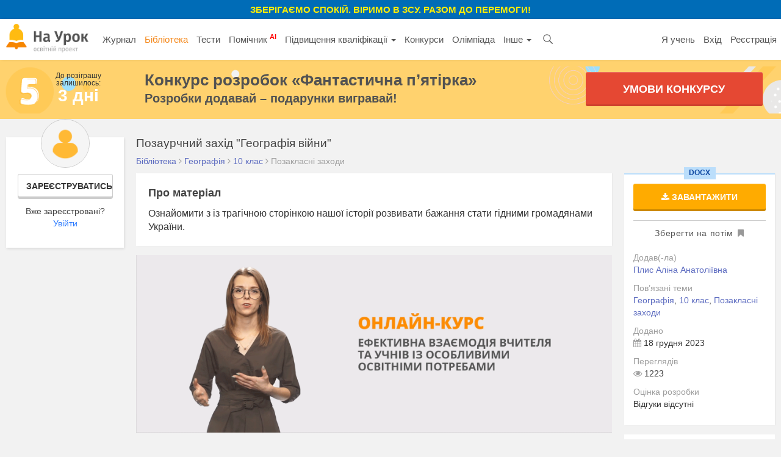

--- FILE ---
content_type: text/html; charset=UTF-8
request_url: https://naurok.com.ua/pozaurchniy-zahid-geografiya-viyni-381972.html
body_size: 22863
content:
<!DOCTYPE html>
<html lang="uk-UA">

<head>
    <meta charset="UTF-8">
    <meta http-equiv="X-UA-Compatible" content="IE=edge">
    <meta name="viewport" content="width=device-width, initial-scale=1">
    <meta name="mobile-web-app-capable" content="yes">
    <meta name="apple-mobile-web-app-capable" content="yes">
    <meta name="apple-mobile-web-app-status-bar-style" content="black">
    <meta name="apple-mobile-web-app-title" content="На Урок!">
    <meta name="msapplication-TileColor" content="#5362c2">
    <meta name="facebook-domain-verification" content="9rk85qao66qua0tv6q7wqsh2d1v8nx" />
    <link rel="icon" href="/favicon.ico" type="image/x-icon" />
    <link rel="shortcut icon" href="/favicon.ico" type="image/x-icon" />
    <link rel="manifest" href="/manifest_push.json">

    <meta name="csrf-param" content="_csrf">
<meta name="csrf-token" content="Dwwq5nv-jgRlKAh64WZRGmySE2Ed_9mev2XFxhpusw5rSXWUSYz-Mw1AXU6FJyV4KaFgCEK2kubYK4aLUjTqSg==">

    <title>Позаурчний захід &quot;Географія війни&quot;</title>
    <meta name="google-site-verification" content="_PAYSIZqXxorQuFLK8-yW4jkm-0L1wmWwzeF7nncqtU" />
    <meta name="p:domain_verify" content="e271d058d4ce5f3f27e95941cca71b49" />
    <!-- Global site tag (gtag.js) - Google Analytics -->
<script async src="https://www.googletagmanager.com/gtag/js?id=UA-108352460-1"></script>
<script>
  window.dataLayer = window.dataLayer || [];
  function gtag(){dataLayer.push(arguments);}
  gtag('js', new Date());

  gtag('config', 'UA-108352460-1');
</script>

<!-- Facebook Pixel Code -->
<script nonce="NBEUuxqg">
!function(f,b,e,v,n,t,s){if(f.fbq)return;n=f.fbq=function(){n.callMethod?
n.callMethod.apply(n,arguments):n.queue.push(arguments)};if(!f._fbq)f._fbq=n;
n.push=n;n.loaded=!0;n.version='2.0';n.queue=[];t=b.createElement(e);t.async=!0;
t.src=v;s=b.getElementsByTagName(e)[0];s.parentNode.insertBefore(t,s)}(window,
document,'script','https://connect.facebook.net/en_US/fbevents.js');

fbq('init', '2848658688748262');
fbq('set','agent','tmgoogletagmanager', '2848658688748262');
fbq('track', "PageView");
</script>
<noscript><img height="1" width="1" style="display:none"
src="https://www.facebook.com/tr?id=2848658688748262&ev=PageView&noscript=1"
/></noscript>
<!-- End Facebook Pixel Code →

<!-- Google Tag Manager -->
<script>(function(w,d,s,l,i){w[l]=w[l]||[];w[l].push({'gtm.start':
new Date().getTime(),event:'gtm.js'});var f=d.getElementsByTagName(s)[0],
j=d.createElement(s),dl=l!='dataLayer'?'&l='+l:'';j.async=true;j.src=
'https://www.googletagmanager.com/gtm.js?id='+i+dl;f.parentNode.insertBefore(j,f);
})(window,document,'script','dataLayer','GTM-KV2LQMH');</script>
<!-- End Google Tag Manager -->

    <meta name="description" content="Ознайомити з із трагічною сторінкою нашої історії розвивати бажання стати гідними громадянами України.">
<meta name="keywords" content="скачати, позакласного, заходу, позаурчний, захід, &quot;географія, війни&quot;">
<meta name="author" content="Плис Аліна Анатоліївна">
<meta property="og:title" content="Позаурчний захід &quot;Географія війни&quot;">
<meta property="og:description" content="Ознайомити з із трагічною сторінкою нашої історії розвивати бажання стати гідними громадянами України.">
<meta property="og:type" content="website">
<meta property="og:url" content="https://naurok.com.ua/pozaurchniy-zahid-geografiya-viyni-381972.html">
<meta property="og:image" content="https://naurok.com.ua/uploads/graph/poz/y/pozaurchniy-zahid-geografiya-viyni-381972_1702918994.png">
<meta property="og:image:width" content="700">
<meta property="og:image:height" content="368">
<meta property="fb:app_id" content="589149888143238">
<meta property="og:locale" content="uk_UA">
<link href="https://naurok.com.ua/pozaurchniy-zahid-geografiya-viyni-381972.html" rel="canonical">
<link href="/assets/f0db75bd7fb3b61fd5c2b967f1a77e3e/css/bootstrap.css" rel="stylesheet">
<link href="/css/site.full.css?v1.37.11" rel="stylesheet">
<link href="/css/latest.css?v13.16" rel="stylesheet">
<style>
                .cf-spinner{width:14px;height:14px;border:2px solid #ddd;border-top-color:#007bff;border-radius:50%;animation:cf-spin .8s linear infinite}
                @keyframes cf-spin{to{transform:rotate(360deg)}}
                button:disabled,.btn:disabled,.btn-orange:disabled{opacity:0.6;cursor:not-allowed;pointer-events:none}
                .cf-loader-text{display:flex;align-items:center;gap:6px;font-size:13px;color:#888;padding:8px 0;}
                [class*="field-"][class*="-turnstile"],[class*="field-"][class*="-turnstile"] *{position:absolute!important;left:-9999px!important;top:0!important;width:1px!important;height:1px!important;overflow:hidden!important;clip:rect(0,0,0,0)!important}
            </style>
<script src="https://challenges.cloudflare.com/turnstile/v0/api.js?render=explicit" async defer></script>
    <!-- Facebook Pixel Code -->
    <script>
        !function (f, b, e, v, n, t, s) {
            if (f.fbq) return; n = f.fbq = function () {
                n.callMethod ?
                n.callMethod.apply(n, arguments) : n.queue.push(arguments)
            };
            if (!f._fbq) f._fbq = n; n.push = n; n.loaded = !0; n.version = '2.0';
            n.queue = []; t = b.createElement(e); t.async = !0;
            t.src = v; s = b.getElementsByTagName(e)[0];
            s.parentNode.insertBefore(t, s)
        }(window, document, 'script',
            'https://connect.facebook.net/en_US/fbevents.js');
        fbq('init', '186487121900322');
        fbq('track', 'PageView');
    </script>
    <noscript><img height="1" width="1" style="display:none"
            src="https://www.facebook.com/tr?id=186487121900322&ev=PageView&noscript=1" /></noscript>
    <!-- End Facebook Pixel Code -->


        

</head>

<body><div class="header-promo-webinar hidden-xs" style="    font-weight: bold;
    background: #006cb7;
    padding: 5px;
    text-align: center;
    color: #ffef00;
    font-size: 15px;
    text-transform: uppercase;">
    <div style="font-weight:bold;">Зберігаємо спокій. Віримо в ЗСУ. Разом до перемоги!
    </div>
</div>
<!-- Google Tag Manager (noscript) -->
<noscript><iframe src="https://www.googletagmanager.com/ns.html?id=GTM-KV2LQMH"
height="0" width="0" style="display:none;visibility:hidden"></iframe></noscript>
<!-- End Google Tag Manager (noscript) -->


<div id="fb-root"></div>
<script>(function (d, s, id) {
        var js, fjs = d.getElementsByTagName(s)[0];
        if (d.getElementById(id)) return;
        js = d.createElement(s); js.id = id;
        js.src = 'https://connect.facebook.net/uk_UA/sdk.js#xfbml=1&version=v2.12&appId=202494839791576';
        fjs.parentNode.insertBefore(js, fjs);
    }(document, 'script', 'facebook-jssdk'));</script>
<nav id="w0" class="navbar-inverse navbar-static-top main-nav navbar"><div class="container-fluid"><div class="navbar-header"><button type="button" class="navbar-toggle" data-toggle="collapse" data-target="#w0-collapse"><span class="sr-only">Toggle navigation</span>
<span class="icon-bar"></span>
<span class="icon-bar"></span>
<span class="icon-bar"></span></button><a class="navbar-brand" href="/"><img src="/img/logo4.png" height="47" alt="На Урок для вчителя" /></a></div><div id="w0-collapse" class="collapse navbar-collapse"><ul id="w1" class="navbar-nav nav"><li class="menu-item"><a href="/journal">Журнал</a></li>
<li class="menu-item active"><a href="/biblioteka">Бібліотека</a></li>
<li class="menu-item"><a href="/test">Тести</a></li>
<li class="menu-item"><a href="/assistant">Помічник <sup style="color:red; font-weight:bold;">AI</sup></a></li>
<li class="menu-item dropdown dropdown"><a class="dropdown-toggle" href="/upgrade" data-toggle="dropdown">Підвищення кваліфікації <span class="caret"></span></a><ul id="w2" class="dropdown-menu"><li><a href="/upgrade" tabindex="-1">Всі можливості</a></li>
<li><a href="/webinar" tabindex="-1">Вебінари</a></li>
<li><a href="/conference" tabindex="-1">Конференції</a></li>
<li><a href="/courses" tabindex="-1">Курси</a></li></ul></li>
<li class="menu-item"><a href="/konkurs">Конкурси</a></li>
<li class="menu-item"><a href="/olimpiada">Олімпіада</a></li>
<li class="menu-item dropdown dropdown"><a class="dropdown-toggle" href="#" data-toggle="dropdown">Інше <span class="caret"></span></a><ul id="w3" class="dropdown-menu"><li class="menu-item"><a href="/chat" tabindex="-1">Чат <sup style="color:red; font-weight:bold;">AI</sup></a></li>
<li><a href="/labs" tabindex="-1">Лабораторні</a></li>
<li><a href="/project" tabindex="-1">Проєкти</a></li></ul></li>
<li class="menu-item search-menu-item"><a class="head-search-icon" href="javascript:void(0)" onClick="$('.head-search-input').show(); $('.menu-item').hide();"></a></li>
<li><form class="navbar-form head-search-input" action="/site/search" role="search">
                           <div class="head-search-group">
                              <input type="text" name="q" placeholder="Введіть запит" class="form-control" value="" />
                              <button class="head-search-button">&nbsp;</button>
                              <span onClick="$('.head-search-input').hide();  $('.menu-item').show();" class="close-search-form">×</span>
                          </div>

                </form></li></ul><ul id="w4" class="navbar-nav navbar-right nav"><li class="hidden-sm"><a href="https://naurok.ua/start">Я учень</a></li>
<li><a href="/login">Вхід</a></li>
<li class="hidden-sm"><a href="/registration">Реєстрація</a></li></ul></div></div></nav>        <div class="contest-promo hidden-xs" style="background-image:url('/img/five-wide-2.png'); background-size: contain;
background-position: left center; background-color:#ffd26e;">
    <div class="contest-promo-inner">
        <div class="row">
            <div class="col-md-2 hidden-sm hidden-xs" style="padding-right:0;">
                <div class="text-center">
                    <div style="font-size:12px; line-height:12px;">До розіграшу<br />залишилось:</div>
                    <div class="contest-days-left">
                                                3 дні</div>
                </div>
            </div>
            <div class="col-md-7 col-sm-8 col-xs-12">
                <a class="title-link" style="color:#525252; font-weight:bold; font-size:26px; line-height:26px;"
                    href="https://naurok.com.ua/five">Конкурс розробок <nobr>«Фантастична п’ятірка»</nobr></a>
                <div style="color:#525252; font-weight:bold; font-size:20px; ">Розробки додавай – подарунки вигравай!</div>
            </div>
            <div class="col-md-3 col-sm-4 col-xs-12">
                <a href="/five" class="sth-btn-shaped sth-btn-shaped-lime animated pulse" style="border-radius:3px;">
                    Умови конкурсу
                </a>
            </div>
        </div>
    </div>
    </div>
    
       <div class="container-fluid">
                
<style>
    .alert.unavailable {
        margin-top: 5px;
        padding: 2px;
        font-size: 13px;
        text-align: center;
        margin-bottom: 10px;
    }

    .fixed-bottom-overlay.socialbar {
        background-color: #fff;
    }
</style>


<div class="library library-single">
    <div class="row">
        <div class="col-md-2 hidden-sm hidden-xs">
                            <div class="personal-sidebar profile-sidebar" style="margin-top:0;">
                                            <div class="profile-info">
                            <img class="profile-avatar" src="/img/default-avatar.png" />
                            <div class="profile-reginfo"><a href="#" data-toggle="modal" data-target="#registration" class="btn btn-default btn-sm btn-block">Зареєструватись</a>Вже зареєстровані?<br /><a href="/login">Увійти</a></div>
                        </div>
                    
                </div>
        </div>
        <div class="col-md-10 col-sm-12">
            <h1 class="h1-block h1-single" title="Позаурчний захід &quot;Географія війни&quot;">Позаурчний захід "Географія війни"</h1>

            <div class="breadcrumb breadcrumb-single" itemscope="" itemtype="http://schema.org/BreadcrumbList">
                <span itemprop="itemListElement" itemscope="" itemtype="http://schema.org/ListItem">
                    <a itemprop="item" href="https://naurok.com.ua/biblioteka">
                        <span itemprop="name">Бібліотека</span>
                    </a>
                    <meta itemprop="position" content="1">
                </span>
                 <i class="fa fa-angle-right"
                        aria-hidden="true"></i>
                    <span itemprop="itemListElement" itemscope="" itemtype="http://schema.org/ListItem">
                        <a itemprop="item" href="https://naurok.com.ua/biblioteka/geografiya">
                            <span itemprop="name">Географія</span>
                        </a>
                        <meta itemprop="position" content="2">
                    </span>
                                 <i class="fa fa-angle-right"
                        aria-hidden="true"></i>
                    <span itemprop="itemListElement" itemscope="" itemtype="http://schema.org/ListItem">
                        <a itemprop="item"
                            href="https://naurok.com.ua/biblioteka/geografiya/klas-10">
                            <span itemprop="name">10 клас</span>
                        </a>
                        <meta itemprop="position" content="3">
                    </span>
                                                                    <i class="fa fa-angle-right" aria-hidden="true"></i>
                    <span>Позакласні заходи</span>
                            </div>

            <div class="row">
                <div class="col-md-9 col-sm-8 col-xs-12">
                                                            
                                                                                
                                            <div class="content-block">
                            <div class="block-head">Про матеріал</div>
                            Ознайомити з із трагічною сторінкою нашої історії розвивати бажання стати гідними громадянами України.                        </div>
                                                            <div class="hidden-xs">
                        
                                                    <a class="show-time-item margbottom" href="/site/go/156"><img src="https://naurok.com.ua/uploads/banner/156/1627027457.gif" width="100%" alt="" target="_blank"></a>                                            </div>
                    
                    
                    

                        <div class="document-content-block">
                                                                            <div class="content-block">
                    <div class="doc-content-head">Перегляд файлу</div>
                    <div class="doc-content" style="overflow-x: scroll;">
                        		<div>
			<p style="margin-top:0pt; margin-bottom:0pt; text-align:center; line-height:normal; font-size:14pt">
				<strong><span style="font-family:'Times New Roman'; ">Позаурочний захід на тему:</span></strong><strong><span style="font-family:'Times New Roman'; ">&#xa0; </span></strong><strong><span style="font-family:'Times New Roman'; ">«Географія війни»</span></strong>
			</p>
			<p style="margin-top:0pt; margin-bottom:0pt; text-align:center; line-height:normal; font-size:14pt">
				<strong><span style="font-family:'Times New Roman'; color:#385623">&#xa0;</span></strong>
			</p>
			<p style="margin-top:0pt; margin-bottom:0pt; text-align:justify; line-height:normal; font-size:14pt">
				<strong><span style="font-family:'Times New Roman'; ">Мета</span></strong><span style="font-family:'Times New Roman'">: Мета: поглибити знання здобувачів про героїчну сучасність нашого народу, ознайомити з із трагічною сторінкою нашої історії, </span><span style="font-family:'Times New Roman'; color:#333333">спонукати особистість до осмислення себе як частинки великого українського народу; пробуджувати національну самосвідомість</span><span style="font-family:'Times New Roman'"> прищеплювати любов до неньки - України,</span><span style="font-family:'Times New Roman'">&#xa0; </span><span style="font-family:'Times New Roman'">виховати патріотичну свідомість, розвивати бажання стати гідними громадянами України.</span>
			</p>
			<p style="margin-top:0pt; margin-bottom:0pt; text-align:justify; line-height:normal; font-size:14pt">
				<span style="font-family:'Times New Roman'">&#xa0;</span>
			</p>
			<p style="margin-top:0pt; margin-bottom:0pt; text-align:justify; line-height:normal; font-size:14pt">
				<strong><span style="font-family:'Times New Roman'; ">Дидактичне забезпечення</span></strong><span style="font-family:'Times New Roman'">: відеоролік, муз. супровід. </span>
			</p>
			<p style="margin-top:0pt; margin-bottom:0pt; text-align:justify; line-height:normal; font-size:14pt">
				<strong><span style="font-family:'Times New Roman'; ">Матеріально-технічне забезпечення:</span></strong><span style="font-family:'Times New Roman'">&#xa0; </span><span style="font-family:'Times New Roman'">п\к.</span>
			</p>
			<p style="margin-top:0pt; margin-bottom:0pt; text-align:justify; line-height:normal; font-size:14pt; background-color:#ffffff">
				<strong><span style="font-family:'Times New Roman'; ">Форма проведення: </span></strong><span style="font-family:'Times New Roman'">інформаційна бесіда</span>
			</p>
			<p style="margin-top:0pt; margin-bottom:0pt; text-align:center; line-height:normal; font-size:14pt; background-color:#ffffff">
				<strong><span style="font-family:'Times New Roman'; ">&#xa0;</span></strong>
			</p>
			<p style="margin-top:0pt; margin-bottom:0pt; text-align:center; line-height:normal; font-size:14pt; background-color:#ffffff">
				<strong><span style="font-family:'Times New Roman'; ">Хід захода</span></strong>
			</p>
			<p style="margin-top:0pt; margin-bottom:0pt; line-height:150%; font-size:14pt; background-color:#ffffff">
				<strong><span style="font-family:'Times New Roman'; ">І Інформаційна частина</span></strong>
			</p>
			<p style="margin-top:0pt; margin-bottom:0pt; line-height:normal; font-size:14pt; background-color:#ffffff">
				<strong><em><span style="font-family:'Times New Roman'; ">Слово викладача</span></em></strong>
			</p>
			<p style="margin-top:0pt; margin-bottom:0pt; text-indent:14.2pt; text-align:justify; line-height:normal; font-size:14pt; background-color:#ffffff">
				<span style="font-family:'Times New Roman'; background-color:#ffffff">6 грудня ми відзначатимемо День Збройних сил України. Це свято тих, хто просто зараз боронить нашу країну від підступного ворога. Свято тих, завдяки кому ми можемо жити, працювати, почуватися в безпеці. Україна має складну історію: на її долю випало чимало війн. І багато перемог! А ще Україна – батьківщина славетних воїнів, подвиги яких стали справді легендарними.</span>
			</p>
			<p style="margin-top:0pt; margin-bottom:0pt; text-align:justify; line-height:normal; font-size:14pt">
				<a name="_Hlk151551602"><em><span style="font-family:'Times New Roman'; ">Звучить музика Анна-Марія Герман та Михайло Хома</span></em></a>
			</p>
			<p style="margin-top:0pt; margin-bottom:0pt; text-align:justify; line-height:normal; font-size:14pt">
				<strong><span style="font-family:'Times New Roman'; ">Ведучий </span></strong>
			</p>
			<p style="margin-top:0pt; margin-bottom:0pt; text-indent:14.2pt; text-align:justify; line-height:normal; font-size:14pt">
				<span style="font-family:'Times New Roman'">Шановні друзі!</span>
			</p>
			<p style="margin-top:0pt; margin-bottom:0pt; text-align:justify; line-height:normal; font-size:14pt">
				<span style="font-family:'Times New Roman'">Бувають такі події в житті країни, нації, народу, які стають найтяжчим випробовуванням на міцність, вірність, силу любові та патріотизму для кожної людини. Ми з вами живемо в час таких випробувань! Скласти</span><span style="font-family:'Times New Roman'; color:#004dbb"> </span><span style="font-family:'Times New Roman'">тест на мужність і відвагу випало нам, українцям!</span>
			</p>
			<p style="margin-top:0pt; margin-bottom:0pt; text-align:justify; line-height:normal; font-size:14pt">
				<strong><span style="font-family:'Times New Roman'; ">Ведучий</span></strong>
			</p>
			<p style="margin-top:0pt; margin-bottom:0pt; text-indent:14.2pt; text-align:justify; line-height:normal; font-size:14pt">
				<span style="font-family:'Times New Roman'">Здавалося б, від відчаю, безвиході та страху мають згаснути всі поривання, мрії та прагнення. Однак, Майдан Революція Гідності, Небесна сотня, численні втрати неоголошеної війни</span><span style="font-family:'Times New Roman'">&#xa0; </span><span style="font-family:'Times New Roman'">і повномасштабне вторгнення росії 24 лютого 2022р викликали прагнення до життя неймовірної сили, яке надихає та змушує вірити в перемогу, дає сили витримувати і голод, і холод, і біль.</span>
			</p>
			<p style="margin-top:0pt; margin-bottom:0pt; text-align:justify; line-height:normal; font-size:14pt">
				<strong><span style="font-family:'Times New Roman'; ">Ведучий</span></strong>
			</p>
			<p style="margin-top:0pt; margin-bottom:0pt; text-indent:14.2pt; text-align:justify; line-height:normal; font-size:14pt">
				<span style="font-family:'Times New Roman'">Нам здавалося, що після Другої світової – війни вже не буде ніколи. Але ті уроки засвоєні кимось не дуже добре. Війна прийшла, звідки й не чекали.</span>
			</p>
			<p style="margin-top:0pt; margin-bottom:0pt; text-align:justify; line-height:normal; font-size:14pt">
				<span style="font-family:'Times New Roman'">На хвилі патріотичного піднесення по-новому, сучасно зазвучала українська мова,</span><span style="font-family:'Times New Roman'">&#xa0; </span><span style="font-family:'Times New Roman'">поезія, пісні. </span>
			</p>
			<p style="margin-top:0pt; margin-bottom:0pt; text-indent:14.2pt; text-align:justify; line-height:normal; font-size:14pt">
				<span style="font-family:'Times New Roman'">Тож (щоб не повторювати "сьогодні") ми хочемо разом з вами послухати знайомі й зовсім нові твори українських митців, присвячені сьогоденню та прослідкувати як змінюється географія бойових дій на нашій Україні.</span>
			</p>
			<p style="margin-top:0pt; margin-bottom:0pt; text-align:justify; line-height:normal; font-size:14pt">
				<span style="font-family:'Times New Roman'; background-color:#ffffff">Саме завдяки таким заходам можемо уявляти собі ситуацію та алгоритми дій для того, аби не лякатися, а з розумінням ставитися до то, що відбулося і як ми можемо подолати наслідки цієї трагедії.</span><span style="font-family:'Times New Roman'; background-color:#ffffff">&#xa0;</span>
			</p>
			<p style="margin-top:0pt; margin-bottom:0pt; line-height:normal; font-size:14pt">
				<strong><em><span style="font-family:'Times New Roman'; ">Валентина Матвіїв ВЕСЬ СВІТ ЗАВМЕР...</span></em></strong>
			</p>
			<p style="margin-top:0pt; margin-bottom:0pt; line-height:normal; font-size:14pt">
				<em><span style="font-family:'Times New Roman'; ">Весь світ завмер в очікуванні лиха,</span></em><br /><em><span style="font-family:'Times New Roman'; ">Що йде до нас із півночі війна...</span></em><br /><em><span style="font-family:'Times New Roman'; ">В моєму ж серці все напрочуд тихо...</span></em><br /><em><span style="font-family:'Times New Roman'; ">Може, тому що скоро вже весна?!..</span></em>
			</p>
			<p style="margin-top:0pt; margin-bottom:0pt; line-height:normal; font-size:14pt">
				<em><span style="font-family:'Times New Roman'; ">Може, тому що є ще Бог Всевишній —</span></em><br /><em><span style="font-family:'Times New Roman'; ">Він є початок всього і кінець!</span></em><br /><em><span style="font-family:'Times New Roman'; ">І... скоро розцвітати білій вишні,</span></em><br /><em><span style="font-family:'Times New Roman'; ">І йти з весняним вітром під вінець...</span></em>
			</p>
			<p style="margin-top:0pt; margin-bottom:0pt; line-height:normal; font-size:14pt">
				<em><span style="font-family:'Times New Roman'; ">Може, тому що скоро зІйде грядка,</span></em><br /><em><span style="font-family:'Times New Roman'; ">І що травою в луках зашумить...</span></em><br /><em><span style="font-family:'Times New Roman'; ">Бо все в цей світ приходить по-порядку —</span></em><br /><em><span style="font-family:'Times New Roman'; ">Та лиш Йому відома точна мить!</span></em>
			</p>
			<p style="margin-top:0pt; margin-bottom:0pt; line-height:normal; font-size:14pt">
				<em><span style="font-family:'Times New Roman'; ">І тільки Він один, напевне, знає,</span></em><br /><em><span style="font-family:'Times New Roman'; ">Що все, що було досі — недарма!</span></em><br /><em><span style="font-family:'Times New Roman'; ">Я думаю, моя душа не крає,</span></em><br /><em><span style="font-family:'Times New Roman'; ">Бо буде в нас ще не одна зима.</span></em>
			</p>
			<p style="margin-top:0pt; margin-bottom:0pt; line-height:normal; font-size:14pt">
				<em><span style="font-family:'Times New Roman'; ">Ще поживем. Відборем. Відвоюєм.</span></em><br /><em><span style="font-family:'Times New Roman'; ">За нами — правда і предвічний Бог!</span></em><br /><em><span style="font-family:'Times New Roman'; ">Ще на кремлівських стінах намалюєм</span></em><br /><em><span style="font-family:'Times New Roman'; ">Тризуб і прапор наших перемог!</span></em>
			</p>
			<p style="margin-top:0pt; margin-bottom:0pt; line-height:normal; font-size:14pt">
				<em><span style="font-family:'Times New Roman'; ">А поки що... Готуймося до бою —</span></em><br /><em><span style="font-family:'Times New Roman'; ">Божих дітей проти дітей пітьми.</span></em><br /><em><span style="font-family:'Times New Roman'; ">Точім слова і чистьмо свою зброю —</span></em><br /><em><span style="font-family:'Times New Roman'; ">Бо в Бога йде весна після зими...</span></em>
			</p>
			<p style="margin-top:0pt; margin-bottom:0pt; line-height:normal; font-size:14pt">
				<strong><span style="font-family:'Times New Roman'; ">&#xa0;</span></strong>
			</p>
			<p style="margin-top:0pt; margin-bottom:0pt; line-height:normal; font-size:14pt">
				<strong><span style="font-family:'Times New Roman'; background-color:#ffffff">Британ </span></strong><span style="font-family:'Times New Roman'; background-color:#ffffff">(наголос на «а») </span><strong><span style="font-family:'Times New Roman'; background-color:#ffffff">Галина Ярославівна</span></strong><span style="font-family:'Times New Roman'; background-color:#ffffff"> </span>
			</p>
			<p style="margin-top:0pt; margin-bottom:0pt; line-height:normal; font-size:14pt">
				<em><span style="font-family:'Times New Roman'; background-color:#ffffff">Ти думав що я вмиюся слізьми?</span></em><br /><em><span style="font-family:'Times New Roman'; background-color:#ffffff">Впаду перед тобою на коліна?</span></em><br /><em><span style="font-family:'Times New Roman'; background-color:#ffffff">Нащадку сумнозвісної орди</span></em><br /><em><span style="font-family:'Times New Roman'; background-color:#ffffff">Не по зубах тобі я – Україна!!!</span></em>
			</p>
			<p style="margin-top:0pt; margin-bottom:0pt; line-height:normal; font-size:14pt">
				<em><span style="font-family:'Times New Roman'; background-color:#ffffff">Я – нація, я – сила, я – народ,</span></em><br /><em><span style="font-family:'Times New Roman'; background-color:#ffffff">Я – світло, що ніколи не згасає,</span></em><br /><em><span style="font-family:'Times New Roman'; background-color:#ffffff">Я – правда, без прогнилих нагород,</span></em><br /><em><span style="font-family:'Times New Roman'; background-color:#ffffff">Я – істинна любов, що не вмирає!!!</span></em>
			</p>
			<p style="margin-top:0pt; margin-bottom:0pt; line-height:normal; font-size:14pt">
				<em><span style="font-family:'Times New Roman'; background-color:#ffffff">Ти думав я струмочок без води?</span></em><br /><em><span style="font-family:'Times New Roman'; background-color:#ffffff">А я ріка стрімка, глибоководна,</span></em><br /><em><span style="font-family:'Times New Roman'; background-color:#ffffff">Я з кожним днем міцнішаю, а ти?</span></em><br /><em><span style="font-family:'Times New Roman'; background-color:#ffffff">Все нижче й нижче падаєш, – в безодню…</span></em><br /><strong><span style="font-family:'Times New Roman'; "> Ведучий</span></strong>
			</p>
			<p style="margin-top:0pt; margin-bottom:0pt; text-indent:14.2pt; text-align:justify; line-height:normal; font-size:14pt">
				<span style="font-family:'Times New Roman'">Військові на війні готові до всього, навіть віддати життя за товариша. </span>
			</p>
			<p style="margin-top:0pt; margin-bottom:0pt; text-align:justify; line-height:normal; font-size:14pt">
				<span style="font-family:'Times New Roman'">На цій війні, засвідчують захисники, було багато таких героїв: хтось своїм тілом закрив побратима, хтось ворожу гранату викинув із танка і врятував екіпаж ціною власного здоров’я… Як важливо, щоб ми завжди пам’ятали про це, щоб знали, якою дорогою ціною дається мир. Будьмо вдячні тим, хто захищав і хто зараз боронить нашу рідну землю від ворогів.</span>
			</p>
			<p style="margin-top:0pt; margin-bottom:0pt; line-height:normal; font-size:14pt">
				<em><span style="font-family:'Times New Roman'; ">&#xa0;</span></em>
			</p>
			<p style="margin-top:0pt; margin-bottom:0pt; line-height:normal; font-size:14pt">
				<em><span style="font-family:'Times New Roman'; background-color:#ffffff">Я дивлюсь на світлини бійців,</span></em><br /><em><span style="font-family:'Times New Roman'; background-color:#ffffff">Щирі посмішки, втомлені очі,</span></em><br /><em><span style="font-family:'Times New Roman'; background-color:#ffffff">Сиві скроні та безліч рубців…</span></em><br /><em><span style="font-family:'Times New Roman'; background-color:#ffffff">А мій розум сприйняти не хоче:</span></em><br /><em><span style="font-family:'Times New Roman'; background-color:#ffffff">Це не сон, не синдром маячні,</span></em><br /><em><span style="font-family:'Times New Roman'; background-color:#ffffff">Ця війна не в далекій країні,</span></em><br /><em><span style="font-family:'Times New Roman'; background-color:#ffffff">Не в Іраку чи десь там в Чечні,</span></em><br /><em><span style="font-family:'Times New Roman'; background-color:#ffffff">А в вишневій моїй Україні.</span></em><br /><em><span style="font-family:'Times New Roman'; background-color:#ffffff">Саме зараз її вояки</span></em><br /><em><span style="font-family:'Times New Roman'; background-color:#ffffff">Схід країни від зла захищають,</span></em><br /><em><span style="font-family:'Times New Roman'; background-color:#ffffff">Б’ються на смерть мої земляки,</span></em><br /><em><span style="font-family:'Times New Roman'; background-color:#ffffff">Кров’ю землю святу поливають.</span></em><br /><em><span style="font-family:'Times New Roman'; background-color:#ffffff">Щоб країна ввійшла в майбуття</span></em><br /><em><span style="font-family:'Times New Roman'; background-color:#ffffff">Вільна, сильна, без чвар та війни.</span></em><br /><em><span style="font-family:'Times New Roman'; background-color:#ffffff">Віддають саме цінне – життя,</span></em><br /><em><span style="font-family:'Times New Roman'; background-color:#ffffff">України найкращі сини!</span></em>
			</p>
			<p style="margin-top:0pt; margin-bottom:0pt; text-align:justify; line-height:normal; font-size:14pt">
				<strong><span style="font-family:'Times New Roman'; ">Ведучий</span></strong>
			</p>
			<p style="margin-top:0pt; margin-bottom:0pt; text-indent:14.2pt; text-align:justify; line-height:normal; font-size:14pt">
				<span style="font-family:'Times New Roman'; background-color:#ffffff">Ми всі хочемо миру для України. Ми хочемо щасливо жити, вчитися і працювати, у майбутньому створювати сім’ї, ростити дітей, розбудовувати сильну і незалежну державу. Ранок 24 лютого 2022 року став для більшості українців початком найбільших потрясінь у житті. Рятуючись від російського вторгнення, мільйони людей покинули свої домівки, розлучалися з близькими і переживали те, що багато хто бачив лише в кіно.</span><span style="font-family:'Times New Roman'; background-color:#f6f6f6">&#xa0;</span><span style="font-family:'Times New Roman'; background-color:#ffffff"> </span>
			</p>
			<p style="margin-top:0pt; margin-bottom:0pt; text-indent:14.2pt; text-align:justify; line-height:normal; font-size:14pt">
				<span style="font-family:'Times New Roman'; background-color:#ffffff">День,</span><span style="font-family:'Times New Roman'; background-color:#ffffff">&#xa0;</span><a href="https://www.slovoidilo.ua/2022/09/21/video/bezpeka/bytva-kyyiv-yak-ukrayinska-armiya-zlamala-xrebet-rosijskomu-nastupu-stolycyu" style="text-decoration:none"><span style="font-family:'Times New Roman'; color:#000000; background-color:#ffffff">коли</span><span style="font-family:'Times New Roman'; color:#000000; background-color:#ffffff">&#xa0; </span><span style="font-family:'Times New Roman'; color:#000000; background-color:#ffffff">росія напала на Україну</span></a><span style="font-family:'Times New Roman'; background-color:#ffffff">, назавжди залишиться в пам’яті кожного, хто пережив це. Незалежно від того, де кожен українець зустрів війну – в Харкові, Києві, Львові, на фронті або у власному будинку, в дорозі або за кордоном. Багато хто скаже, що за їхніми відчуттями, цей день ніколи не закінчувався.</span>
			</p>
			<p style="margin-top:0pt; margin-bottom:0pt; line-height:normal; font-size:14pt">
				<strong><span style="font-family:'Times New Roman'; background-color:#ffffff">Ведучий </span></strong>
			</p>
			<p style="margin-top:0pt; margin-bottom:0pt; text-indent:14.2pt; text-align:justify; line-height:normal; font-size:14pt">
				<span style="font-family:'Times New Roman'; background-color:#ffffff">Згадаємо хронологію подій 24.02.2022:</span>
			</p>
			<p style="margin-top:0pt; margin-bottom:0pt; text-align:justify; line-height:normal; font-size:14pt">
				<strong><span style="font-family:'Times New Roman'; background-color:#ffffff">03:30 – 03:59 ранку</span></strong><span style="font-family:'Times New Roman'; background-color:#ffffff">: перші російські ДРГ намагаються увійти на територію України. Чергові наряди Держприкордонслужби вступають з ними в бій – все, як в 1941 році, коли перший бій із нацистами приймали саме прикордонники. За ДРГ йдуть регулярні підрозділи ЗС рф, активні бої точаться в районах населених пунктів Зоринівка на Луганщині, а також на КПП «Каланчак» на адмінкордоні з тимчасово окупованим Кримом.</span>
			</p>
			<p style="margin-top:0pt; margin-bottom:0pt; text-align:justify; line-height:normal; font-size:14pt">
				<strong><span style="font-family:'Times New Roman'; background-color:#ffffff">04:50 ранку</span></strong><span style="font-family:'Times New Roman'; background-color:#ffffff">: російський диктатор володимир путін звернувся до росіян із заявою про початок так званої</span><span style="font-family:'Times New Roman'; background-color:#ffffff">&#xa0;</span><a href="https://www.slovoidilo.ua/2022/02/24/novyna/polityka/putin-oficzijno-oholosyv-pro-provedennya-speczoperacziyi-donbasi" style="text-decoration:none"><span style="font-family:'Times New Roman'; color:#000000; background-color:#ffffff">«спеціальної військової операції в Україні»</span></a><span style="font-family:'Times New Roman'; background-color:#ffffff">.</span>
			</p>
			<p style="margin-top:0pt; margin-bottom:0pt; text-align:justify; line-height:normal; font-size:14pt">
				<strong><span style="font-family:'Times New Roman'; background-color:#ffffff">05:00 ранку</span></strong><span style="font-family:'Times New Roman'; background-color:#ffffff">: рано вранці, як нацистська армія в 1941 році, російські війська атакують Україну</span><span style="font-family:'Times New Roman'; background-color:#ffffff">&#xa0;</span><a href="https://www.slovoidilo.ua/2022/02/24/novyna/bezpeka/rosijska-vijskova-texnika-porushyla-derzhavnyj-kordon-chotyrox-oblastyax" style="text-decoration:none"><span style="font-family:'Times New Roman'; color:#000000; background-color:#ffffff">по всій лінії кордону</span></a><span style="font-family:'Times New Roman'; background-color:#ffffff">&#xa0;</span><span style="font-family:'Times New Roman'; background-color:#ffffff">– в Луганській, Сумській, Харківській, Чернігівській та Житомирській областях, з боку тимчасово окупованого Криму, на Донбасі, а також заходять з боку Білорусі на Київ і Київську область. Ракетних ударів завдано по Харкову, Одесі, Києву, Житомиру, Броварах, Херсону, Миколаєву, Дніпру та Запоріжжю, випущено понад 150 ракет.</span>
			</p>
			<p style="margin-top:0pt; margin-bottom:0pt; text-align:justify; line-height:normal; font-size:14pt">
				<strong><span style="font-family:'Times New Roman'; background-color:#ffffff">06:10</span></strong><span style="font-family:'Times New Roman'; background-color:#ffffff">: президент України</span><span style="font-family:'Times New Roman'; background-color:#ffffff">&#xa0;</span><a href="https://www.slovoidilo.ua/persony/zelenskyi-volodymyr-oleksandrovych" style="text-decoration:none"><span style="font-family:'Times New Roman'; color:#000000; background-color:#ffffff">Володимир Зеленський</span></a><span style="font-family:'Times New Roman'; background-color:#ffffff">&#xa0;</span><span style="font-family:'Times New Roman'; background-color:#ffffff">скликає термінове засідання Ради національної безпеки та оборони.</span>
			</p>
			<p style="margin-top:0pt; margin-bottom:0pt; text-align:justify; line-height:normal; font-size:14pt">
				<strong><span style="font-family:'Times New Roman'; background-color:#ffffff">Близько 07:00 ранку</span></strong><span style="font-family:'Times New Roman'; background-color:#ffffff">: Зеленський виступає зі зверненням до українського народу.</span>
			</p>
			<p style="margin-top:0pt; margin-bottom:0pt; text-align:justify; line-height:normal; font-size:14pt">
				<em><span style="font-family:'Times New Roman'; background-color:#ffffff">«Сьогодні від вас, від кожного з вас вимагається спокій. По можливості залишайтеся вдома. Ми працюємо, армія працює, працює весь сектор безпеки України».</span></em><em><span style="font-family:'Times New Roman'; background-color:#ffffff">&#xa0;</span></em>
			</p>
			<p style="margin-top:0pt; margin-bottom:0pt; text-align:justify; line-height:normal; font-size:14pt">
				<strong><span style="font-family:'Times New Roman'; background-color:#ffffff">07:40</span></strong><span style="font-family:'Times New Roman'; background-color:#ffffff">: російські окупанти йдуть на прорив. Охорона ЧАЕС вступає в бій з російськими терористами.</span>
			</p>
			<p style="margin-top:0pt; margin-bottom:0pt; text-align:justify; line-height:normal; font-size:14pt">
				<strong><span style="font-family:'Times New Roman'; background-color:#ffffff">Близько 08:00</span></strong><span style="font-family:'Times New Roman'; background-color:#ffffff">: стає відомо, що п’ять літаків та один вертоліт російських окупантів збиті. Це перші «ластівки» - надалі ЗСУ так залякають російську авіацію, що та не буде ризикувати навіть наближатися до лінії фронту. Перші перемоги приправлені гіркотою – повідомляється про перші жертви російських окупантів серед цивільних.</span>
			</p>
			<p style="margin-top:0pt; margin-bottom:0pt; text-align:justify; line-height:normal; font-size:14pt">
				<span style="font-family:'Times New Roman'; background-color:#ffffff">Верховна рада проголосувала за</span><span style="font-family:'Times New Roman'; background-color:#ffffff">&#xa0;</span><a href="https://www.slovoidilo.ua/2022/02/24/novyna/bezpeka/rada-proholosuvala-vvedennya-voyennoho-stanu" style="text-decoration:none"><span style="font-family:'Times New Roman'; color:#000000; background-color:#ffffff">впровадження в Україні воєнного стану</span></a><span style="font-family:'Times New Roman'; background-color:#ffffff">&#xa0;</span><span style="font-family:'Times New Roman'; background-color:#ffffff">з 24 лютого. Рішення було схвалено 300 голосами нардепів.</span>
			</p>
			<p style="margin-top:0pt; margin-bottom:0pt; text-align:justify; line-height:normal; font-size:14pt">
				<strong><span style="font-family:'Times New Roman'; background-color:#ffffff">Близько 10:00</span></strong><span style="font-family:'Times New Roman'; background-color:#ffffff">: російські війська помічені на Окружній дорозі біля Харкова. Вони виставляють там блокпости, загородження, танки, а через годину пробують піти на прорив у саме місто. Однак зіштовхуються із завзятим опором захисників міста – мінімум чотири російські танки догорають біля дороги, росіян вибивають з Окружної.</span>
			</p>
			<p style="margin-top:0pt; margin-bottom:0pt; text-align:justify; line-height:normal; font-size:14pt">
				<strong><span style="font-family:'Times New Roman'; background-color:#ffffff">Близько 11:00</span></strong><span style="font-family:'Times New Roman'; background-color:#ffffff">: захисники острова Зміїний на півдні України відмовляються здаватися, навіть перед загрозою російського обстрілу з крейсера «Москва» і висадки десанту окупантів. Звучить легендарна фраза</span><span style="font-family:'Times New Roman'; background-color:#ffffff">&#xa0;</span><span style="font-family:'Times New Roman'; background-color:#ffffff">що посилає російський військовий корабель у відомому напрямку, в чомусь пророча – 14 квітня 2022 року крейсер</span><span style="font-family:'Times New Roman'; background-color:#ffffff">&#xa0;</span><a href="https://www.slovoidilo.ua/2022/04/15/stattja/bezpeka/moskva-zatonula-yak-chomu-zahynuv-flahman-rosijskoho-chornomorskoho-flotu" style="text-decoration:none"><span style="font-family:'Times New Roman'; color:#000000; background-color:#ffffff">пройде саме в цьому напрямку</span></a><span style="font-family:'Times New Roman'; background-color:#ffffff">&#xa0;</span><span style="font-family:'Times New Roman'; background-color:#ffffff">прямо на морське дно.</span>
			</p>
			<p style="margin-top:0pt; margin-bottom:0pt; text-align:justify; line-height:normal; font-size:14pt">
				<span style="font-family:'Times New Roman'; background-color:#ffffff">У той час, як була виголошена ця фраза, на півночі росіяни прориваються через Сумську область, обійшовши сам обласний центр.</span>
			</p>
			<p style="margin-top:0pt; margin-bottom:0pt; text-align:justify; line-height:normal; font-size:14pt">
				<strong><span style="font-family:'Times New Roman'; background-color:#ffffff">12:40</span></strong><span style="font-family:'Times New Roman'; background-color:#ffffff">: повідомляється</span><span style="font-family:'Times New Roman'; background-color:#ffffff">&#xa0;</span><a href="https://www.slovoidilo.ua/2022/02/24/novyna/bezpeka/vijska-rf-vysadyly-desant-hostomeli-yix-nakryly-artobstrilom-minoborony" style="text-decoration:none"><span style="font-family:'Times New Roman'; color:#000000; background-color:#ffffff">про бої за Гостомель</span></a><span style="font-family:'Times New Roman'; background-color:#ffffff">&#xa0;</span><span style="font-family:'Times New Roman'; background-color:#ffffff">та спробу росіян захопити аеродром «Антонов». Бої за населений пункт і аеродром веде неповна бригада Нацгвардії ЗСУ. Після тригодинного бою бригада відходить, розстрілявши злітну смугу з мінометів.</span>
			</p>
			<p style="margin-top:0pt; margin-bottom:0pt; text-align:justify; line-height:normal; font-size:14pt">
				<strong><span style="font-family:'Times New Roman'; background-color:#ffffff">13:00</span></strong><span style="font-family:'Times New Roman'; background-color:#ffffff">: міністр оборони України</span><span style="font-family:'Times New Roman'; background-color:#ffffff">&#xa0;</span><a href="https://www.slovoidilo.ua/persony/reznikov-oleksii-yuriiovych" style="text-decoration:none"><span style="font-family:'Times New Roman'; color:#000000; background-color:#ffffff">Олексій Резніков</span></a><span style="font-family:'Times New Roman'; background-color:#ffffff">&#xa0;</span><span style="font-family:'Times New Roman'; background-color:#ffffff">звернувся до українського народу з таким закликом:</span>
			</p>
			<p style="margin-top:0pt; margin-bottom:0pt; text-align:justify; line-height:normal; font-size:14pt">
				<em><span style="font-family:'Times New Roman'; background-color:#ffffff">«Всі, хто готовий тримати зброю, вступайте до лав Сил тероборони. Даємо зброю всім патріотам, які без вагань готові застосувати її проти ворога!»</span></em><span style="font-family:'Times New Roman'; background-color:#ffffff">.</span>
			</p>
			<p style="margin-top:0pt; margin-bottom:0pt; text-align:justify; line-height:normal; font-size:14pt">
				<strong><span style="font-family:'Times New Roman'; background-color:#ffffff">15:00</span></strong><span style="font-family:'Times New Roman'; background-color:#ffffff">: у росії вперше заявляють про готовність до переговорів.</span>
			</p>
			<p style="margin-top:0pt; margin-bottom:0pt; text-align:justify; line-height:normal; font-size:14pt">
				<strong><span style="font-family:'Times New Roman'; background-color:#ffffff">16:30 – 17:00</span></strong><span style="font-family:'Times New Roman'; background-color:#ffffff">: стає відомо про удари росіян по Охтирці. Починаються бої за Охтирку та Тростянець, Суми фактично перебувають в облозі.</span>
			</p>
			<p style="margin-top:0pt; margin-bottom:0pt; text-align:justify; line-height:normal; font-size:14pt">
				<strong><span style="font-family:'Times New Roman'; background-color:#ffffff">17:30</span></strong><span style="font-family:'Times New Roman'; background-color:#ffffff">: біля Чернігова взято в полон розвідувальний взвод 74-ї мотострілецької бригади зс рф; росіяни здалися в полон добровільно.</span>
			</p>
			<p style="margin-top:0pt; margin-bottom:0pt; text-align:justify; line-height:normal; font-size:14pt">
				<strong><span style="font-family:'Times New Roman'; background-color:#ffffff">19:00</span></strong><span style="font-family:'Times New Roman'; background-color:#ffffff">: радник голови Офісу президента Михайло Подоляк повідомляє,</span><span style="font-family:'Times New Roman'; background-color:#ffffff">&#xa0;</span><a href="https://www.slovoidilo.ua/2022/02/24/novyna/suspilstvo/pislya-zhorstkoho-boyu-zsu-vtratyly-kontrol-chaes-podolyak" style="text-decoration:none"><span style="font-family:'Times New Roman'; color:#000000; background-color:#ffffff">що ЧАЕС захоплена росіянами</span></a><span style="font-family:'Times New Roman'; background-color:#ffffff">, українські військові змушені були скласти зброю.</span>
			</p>
			<p style="margin-top:0pt; margin-bottom:0pt; text-align:justify; line-height:normal; font-size:14pt">
				<strong><span style="font-family:'Times New Roman'; background-color:#ffffff">Вечір 24 лютого</span></strong><span style="font-family:'Times New Roman'; background-color:#ffffff">: озвучено втрати України за перший день війни. Загинуло</span><span style="font-family:'Times New Roman'; background-color:#ffffff">&#xa0;</span><a href="https://www.slovoidilo.ua/2022/02/24/novyna/suspilstvo/moz-povidomyv-skilky-ukrayincziv-zahynulo-unaslidok-rosijskoho-napadu" style="text-decoration:none"><span style="font-family:'Times New Roman'; color:#000000; background-color:#ffffff">57 цивільних, 169 поранені</span></a><span style="font-family:'Times New Roman'; background-color:#ffffff">. Втрати серед військових – 137 убитих, 317 поранених.</span>
			</p>
			<p style="margin-top:0pt; margin-bottom:0pt; text-align:justify; line-height:normal; font-size:14pt">
				<strong><span style="font-family:'Times New Roman'; background-color:#ffffff">Близько 21:00</span></strong><span style="font-family:'Times New Roman'; background-color:#ffffff">: надходять повідомлення, що російські десантники були вибиті з Гостомеля, який їм вдалося тимчасово захопити. Однак</span><span style="font-family:'Times New Roman'; background-color:#ffffff">&#xa0;</span><a href="https://www.slovoidilo.ua/2022/02/24/novyna/suspilstvo/rosijski-ahresory-zaxopyly-ostriv-zmiyinyj" style="text-decoration:none"><span style="font-family:'Times New Roman'; color:#000000; background-color:#ffffff">острів Зміїний захоплений окупантами</span></a><span style="font-family:'Times New Roman'; background-color:#ffffff">&#xa0;</span><span style="font-family:'Times New Roman'; background-color:#ffffff">після жорстокого бою.</span>
			</p>
			<p style="margin-top:0pt; margin-bottom:0pt; text-align:justify; line-height:normal; font-size:14pt">
				<strong><span style="font-family:'Times New Roman'; background-color:#ffffff">Близько 23:00</span></strong><span style="font-family:'Times New Roman'; background-color:#ffffff">: російські колони дісталися до Конотопа в Сумській області, де отримали жорстоку відсіч. Пізніше ЗСУ там</span><span style="font-family:'Times New Roman'; background-color:#ffffff">&#xa0;</span><a href="https://www.slovoidilo.ua/2022/02/25/novyna/bezpeka/konotopu-rosijski-vijska-zaznaly-znachnyx-vtrat-zsu" style="text-decoration:none"><span style="font-family:'Times New Roman'; color:#000000; background-color:#ffffff">влаштують росіянам дуже «веселу» ніч</span></a><span style="font-family:'Times New Roman'; background-color:#ffffff">. </span>
			</p>
			<p style="margin-top:0pt; margin-bottom:0pt; text-align:justify; line-height:normal; font-size:14pt">
				<strong><span style="font-family:'Times New Roman'; background-color:#ffffff">23:59</span></strong><span style="font-family:'Times New Roman'; background-color:#ffffff">: перший день повномасштабної війни добігає кінця. ЗСУ, Нацгвардія, територіальна оборона, добровольці, поліція, рятувальники та медики – всі на своїх постах дають відсіч росіянам.</span>
			</p>
			<p style="margin-top:0pt; margin-bottom:0pt; line-height:normal; font-size:14pt">
				<strong><u><span style="font-family:'Times New Roman'; background-color:#ffffff">Перший день війни завершився. Попереду ще 652 дні до сьогоднішньої дати.</span></u></strong>
			</p>
			<p style="margin-top:0pt; margin-bottom:0pt; line-height:normal; font-size:14pt">
				<strong><span style="font-family:'Times New Roman'; ">&#xa0;</span></strong>
			</p>
			<p style="margin-top:0pt; margin-bottom:0pt; line-height:normal; font-size:14pt">
				<strong><span style="font-family:'Times New Roman'; ">БУЧА </span></strong><strong><span style="font-family:'Times New Roman'; background-color:#ffffff">Леся Семенюк</span></strong><strong><span style="font-family:'Times New Roman'; background-color:#ffffff">&#xa0;&#xa0;&#xa0; </span></strong><span style="font-family:'Times New Roman'; background-color:#ffffff">&#xa0;</span>
			</p>
			<p style="margin-top:0pt; margin-bottom:0pt; line-height:normal; font-size:14pt">
				<em><span style="font-family:'Times New Roman'; ">Я</span></em><em><span style="font-family:'Times New Roman'; ">&#xa0;</span></em><em><span style="font-family:'Times New Roman'; ">хочу кричати… ви бачили Бучу?</span></em><br /><em><span style="font-family:'Times New Roman'; ">Від болю ламає, в душі стільки дір…</span></em><em><span style="font-family:'Times New Roman'; ">&#xa0;</span></em><br /><em><span style="font-family:'Times New Roman'; ">Хай зникнуть із карти ті виродки сучі,</span></em><em><span style="font-family:'Times New Roman'; ">&#xa0;</span></em><br /><em><span style="font-family:'Times New Roman'; ">Які нам принесли «расєйський свій мір».</span></em><br /><em><span style="font-family:'Times New Roman'; ">Сивію від фото… німію крізь сльози…</span></em><em><span style="font-family:'Times New Roman'; ">&#xa0;</span></em><br /><em><span style="font-family:'Times New Roman'; ">За що цю жорстокість принесли кати?</span></em><em><span style="font-family:'Times New Roman'; ">&#xa0;</span></em><br /><em><span style="font-family:'Times New Roman'; ">Ця бісова свита, ця нечисть ворожа…</span></em><em><span style="font-family:'Times New Roman'; ">&#xa0;</span></em><br /><em><span style="font-family:'Times New Roman'; ">Які НЕ були нам ніколи брати,</span></em><br /><em><span style="font-family:'Times New Roman'; ">Бо має народ наш і гідність, і душу,</span></em><br /><em><span style="font-family:'Times New Roman'; ">А виродки ці —</span></em><em><span style="font-family:'Times New Roman'; ">&#xa0;</span></em><em><span style="font-family:'Times New Roman'; ">бодай гірше лаина!</span></em><em><span style="font-family:'Times New Roman'; ">&#xa0;</span></em><br /><em><span style="font-family:'Times New Roman'; ">расєя —</span></em><em><span style="font-family:'Times New Roman'; ">&#xa0;</span></em><em><span style="font-family:'Times New Roman'; ">це рак, що життя тільки рушить,</span></em><em><span style="font-family:'Times New Roman'; ">&#xa0;</span></em><br /><em><span style="font-family:'Times New Roman'; ">В той час, як гниє у болоті сама!</span></em><br /><em><span style="font-family:'Times New Roman'; ">Раби та убивці —</span></em><em><span style="font-family:'Times New Roman'; ">&#xa0;</span></em><em><span style="font-family:'Times New Roman'; ">клеймо вам до скону!</span></em><br /><em><span style="font-family:'Times New Roman'; ">Ви будете нести найвищу ціну!</span></em><br /><em><span style="font-family:'Times New Roman'; ">За тих, кому небо тепер стало домом,</span></em><em><span style="font-family:'Times New Roman'; ">&#xa0;</span></em><br /><em><span style="font-family:'Times New Roman'; ">За цей геноцид і кроваву війну!</span></em>
			</p>
			<p style="margin-top:0pt; margin-bottom:0pt; line-height:normal; font-size:14pt">
				<strong><span style="font-family:'Times New Roman'; ">&#xa0;</span></strong>
			</p>
			<p style="margin-top:0pt; margin-bottom:0pt; line-height:normal; font-size:14pt">
				<strong><span style="font-family:'Times New Roman'; ">&#xa0;</span></strong>
			</p>
			<p style="margin-top:0pt; margin-bottom:0pt; line-height:normal; font-size:14pt">
				<strong><span style="font-family:'Times New Roman'; ">&#xa0;</span></strong>
			</p>
			<p style="margin-top:0pt; margin-bottom:0pt; line-height:normal; font-size:14pt">
				<strong><span style="font-family:'Times New Roman'; ">Людмила Федорова МОЯ Україна </span></strong><strong><em><span style="font-family:'Times New Roman'; ">Варіація на вірш Максима Рильського</span></em></strong><strong><em><span style="font-family:'Times New Roman'; ">&#xa0;</span></em></strong><br /><strong><em><span style="font-family:'Times New Roman'; ">"Моя Батьківщина</span></em></strong><strong><span style="font-family:'Times New Roman'; ">"</span></strong>
			</p>
			<p style="margin-top:0pt; margin-bottom:0pt; line-height:normal; font-size:14pt">
				<em><span style="font-family:'Times New Roman'; ">В моїй Україні сьогодні війна,</span></em><br /><em><span style="font-family:'Times New Roman'; ">Небачена людством донині.</span></em><br /><em><span style="font-family:'Times New Roman'; ">Весь світ пробудила страшна новина —</span></em><br /><em><span style="font-family:'Times New Roman'; ">Вночі, о четвертій годині.</span></em>
			</p>
			<p style="margin-top:0pt; margin-bottom:0pt; line-height:normal; font-size:14pt">
				<em><span style="font-family:'Times New Roman'; ">Моя Україна</span></em><em><span style="font-family:'Times New Roman'; ">&#xa0;</span></em><em><span style="font-family:'Times New Roman'; ">—</span></em><em><span style="font-family:'Times New Roman'; ">&#xa0;</span></em><em><span style="font-family:'Times New Roman'; ">вже сяйво пожеж,</span></em><br /><em><span style="font-family:'Times New Roman'; ">Що сіють ракети і гради.</span></em><br /><em><span style="font-family:'Times New Roman'; ">І танків колини повзуть по полях,</span></em><br /><em><span style="font-family:'Times New Roman'; ">Мов з нір повилазили гади.</span></em>
			</p>
			<p style="margin-top:0pt; margin-bottom:0pt; line-height:normal; font-size:14pt">
				<em><span style="font-family:'Times New Roman'; ">Моя Україна</span></em><em><span style="font-family:'Times New Roman'; ">&#xa0;</span></em><em><span style="font-family:'Times New Roman'; ">—</span></em><em><span style="font-family:'Times New Roman'; ">&#xa0;</span></em><em><span style="font-family:'Times New Roman'; ">Чорнобиля дзвін</span></em><br /><em><span style="font-family:'Times New Roman'; ">І "Привид" у небі нестримний.</span></em><br /><em><span style="font-family:'Times New Roman'; ">Це армія наша</span></em><em><span style="font-family:'Times New Roman'; ">&#xa0;</span></em><em><span style="font-family:'Times New Roman'; ">—</span></em><em><span style="font-family:'Times New Roman'; ">&#xa0;</span></em><em><span style="font-family:'Times New Roman'; ">безстрашний загін,</span></em><br /><em><span style="font-family:'Times New Roman'; ">Це острів Зміїний.</span></em>
			</p>
			<p style="margin-top:0pt; margin-bottom:0pt; line-height:normal; font-size:14pt">
				<em><span style="font-family:'Times New Roman'; ">Палає Херсон, Запоріжжя горить,</span></em><br /><em><span style="font-family:'Times New Roman'; ">Маріуполь і Харків в руїнах.</span></em><br /><em><span style="font-family:'Times New Roman'; ">Та з Києва голос: "Тримаймо стрій!</span></em><br /><em><span style="font-family:'Times New Roman'; ">Моя Україно!"</span></em>
			</p>
			<p style="margin-top:0pt; margin-bottom:0pt; line-height:normal; font-size:14pt">
				<em><span style="font-family:'Times New Roman'; ">Україно моя</span></em><em><span style="font-family:'Times New Roman'; ">&#xa0;</span></em><em><span style="font-family:'Times New Roman'; ">—</span></em><em><span style="font-family:'Times New Roman'; ">&#xa0;</span></em><em><span style="font-family:'Times New Roman'; ">Симеренковий сад</span></em><br /><em><span style="font-family:'Times New Roman'; ">І слово Тараса-пророка.</span></em><br /><em><span style="font-family:'Times New Roman'; ">Моя Україна не знає "назад",</span></em><br /><em><span style="font-family:'Times New Roman'; ">Вперед її кроки.</span></em>
			</p>
			<p style="margin-top:0pt; margin-bottom:0pt; line-height:normal; font-size:14pt">
				<em><span style="font-family:'Times New Roman'; ">Моя Україна</span></em><em><span style="font-family:'Times New Roman'; ">&#xa0;</span></em><em><span style="font-family:'Times New Roman'; ">—</span></em><em><span style="font-family:'Times New Roman'; ">&#xa0;</span></em><em><span style="font-family:'Times New Roman'; ">подолана ніч.</span></em><br /><em><span style="font-family:'Times New Roman'; ">На попелі виросте колос.</span></em><br /><em><span style="font-family:'Times New Roman'; ">Моя Україна</span></em><em><span style="font-family:'Times New Roman'; ">&#xa0;</span></em><em><span style="font-family:'Times New Roman'; ">—</span></em><em><span style="font-family:'Times New Roman'; ">&#xa0;</span></em><em><span style="font-family:'Times New Roman'; ">Зеленського клич</span></em><br /><em><span style="font-family:'Times New Roman'; ">І Залужного голос.</span></em>
			</p>
			<p style="margin-top:0pt; margin-bottom:0pt; line-height:normal; font-size:14pt">
				<em><span style="font-family:'Times New Roman'; ">В крові захлинаються орки кремля</span></em><em><span style="font-family:'Times New Roman'; ">&#xa0;</span></em><em><span style="font-family:'Times New Roman'; ">—</span></em><br /><em><span style="font-family:'Times New Roman'; ">На часі їх смертна година.</span></em><br /><em><span style="font-family:'Times New Roman'; ">Засяє у Світі, як нова зоря,</span></em><em><span style="font-family:'Times New Roman'; ">&#xa0;</span></em><em><span style="font-family:'Times New Roman'; ">—</span></em><br /><em><span style="font-family:'Times New Roman'; ">Моя Україна!</span></em>
			</p>
			<p style="margin-top:0pt; margin-bottom:0pt; text-align:justify; line-height:normal; font-size:14pt">
				<a name="_Hlk150967715"><strong><span style="font-family:'Times New Roman'; ">ВЕДУЧИЙ</span></strong></a>
			</p>
			<p style="margin-top:0pt; margin-bottom:0pt; text-indent:14.2pt; text-align:justify; line-height:normal; font-size:14pt">
				<span style="font-family:'Times New Roman'">Україна сильна і переможе тому, що народ наш об'єднався у єдиному пориві зберегти та</span><span style="font-family:'Times New Roman'; color:#004dbb"> </span><span style="font-family:'Times New Roman'">відстояти рідну землю. Ніколи досі самоусвідомлення, що ми українці, не було таким справжнім. </span>
			</p>
			<p style="margin-top:0pt; margin-bottom:0pt; text-align:justify; line-height:normal; font-size:14pt">
				<span style="font-family:'Times New Roman'">Бути українцем – гордо! </span>
			</p>
			<p style="margin-top:0pt; margin-bottom:0pt; text-align:justify; line-height:normal; font-size:14pt">
				<span style="font-family:'Times New Roman'">Бути українцем – почесно! </span>
			</p>
			<p style="margin-top:0pt; margin-bottom:0pt; text-align:justify; line-height:normal; font-size:14pt">
				<span style="font-family:'Times New Roman'">Любімо нашу Вітчизну!</span>
			</p>
			<p style="margin-top:0pt; margin-bottom:0pt; text-align:justify; line-height:normal; font-size:14pt">
				<span style="font-family:'Times New Roman'">Бережімо її і пам'ятаймо -</span>
			</p>
			<p style="margin-top:0pt; margin-bottom:0pt; text-align:justify; line-height:normal; font-size:14pt">
				<span style="font-family:'Times New Roman'">Україна понад усе!</span>
			</p>
			<p style="margin-top:0pt; margin-bottom:0pt; text-indent:14.2pt; line-height:normal; font-size:14pt">
				<strong><span style="font-family:'Times New Roman'; ">Це вірш</span></strong><strong><span style="font-family:'Times New Roman'; ">&#xa0; </span></strong><strong><span style="font-family:'Times New Roman'; ">12 річного МАКСИМА, якому у школі дали завдання написати твір на тему «Я хочу жити без війни»</span></strong>
			</p>
			<p style="margin-top:0pt; margin-bottom:0pt; line-height:normal; font-size:14pt">
				<em><span style="font-family:'Times New Roman'; ">Я хочу жити без війни!</span></em>
			</p>
			<p style="margin-top:0pt; margin-bottom:0pt; line-height:normal; font-size:14pt">
				<em><span style="font-family:'Times New Roman'; ">І щоб було все як раніше</span></em>
			</p>
			<p style="margin-top:0pt; margin-bottom:0pt; line-height:normal; font-size:14pt">
				<em><span style="font-family:'Times New Roman'; ">Із татом у кіно піти,..</span></em>
			</p>
			<p style="margin-top:0pt; margin-bottom:0pt; line-height:normal; font-size:14pt">
				<em><span style="font-family:'Times New Roman'; ">Чи з вудкою у повній тиші…</span></em>
			</p>
			<p style="margin-top:0pt; margin-bottom:0pt; line-height:normal; font-size:14pt">
				<em><span style="font-family:'Times New Roman'; ">Я і не знав, як люблю школу</span></em>
			</p>
			<p style="margin-top:0pt; margin-bottom:0pt; line-height:normal; font-size:14pt">
				<em><span style="font-family:'Times New Roman'; ">І що завгодно би віддав,</span></em>
			</p>
			<p style="margin-top:0pt; margin-bottom:0pt; line-height:normal; font-size:14pt">
				<em><span style="font-family:'Times New Roman'; ">Щоб її запах чути знову, </span></em>
			</p>
			<p style="margin-top:0pt; margin-bottom:0pt; line-height:normal; font-size:14pt">
				<em><span style="font-family:'Times New Roman'; ">Щоб на урок дзвінок лунав.</span></em>
			</p>
			<p style="margin-top:0pt; margin-bottom:0pt; line-height:normal; font-size:14pt">
				<em><span style="font-family:'Times New Roman'; ">На Новий рік що хочеш ти?</span></em>
			</p>
			<p style="margin-top:0pt; margin-bottom:0pt; line-height:normal; font-size:14pt">
				<em><span style="font-family:'Times New Roman'; ">Матусі милої питання.</span></em>
			</p>
			<p style="margin-top:0pt; margin-bottom:0pt; line-height:normal; font-size:14pt">
				<em><span style="font-family:'Times New Roman'; ">Я хочу жити без війни!</span></em>
			</p>
			<p style="margin-top:0pt; margin-bottom:8pt; line-height:108%; font-size:14pt">
				<em><span style="font-family:'Times New Roman'; ">Це головне моє бажання</span></em>
			</p>
			<p style="margin-top:0pt; margin-bottom:0pt; text-align:justify; line-height:normal; font-size:14pt">
				<strong><span style="font-family:'Times New Roman'; ">ВЕДУЧИЙ</span></strong>
			</p>
			<p style="margin-top:0pt; margin-bottom:0pt; text-indent:14.2pt; text-align:justify; line-height:normal; font-size:14pt">
				<span style="font-family:'Times New Roman'">І це бажання не тільки Максима, а й усього українського народу!</span>
			</p>
			<p style="margin-top:0pt; margin-bottom:0pt; text-align:justify; line-height:normal; font-size:14pt">
				<span style="font-family:'Times New Roman'">Важливо, щоб ми пам’ятали: непокаране зло може знову проростати. Зате відновлена справедливість гарантує соціальний оптимізм, опосередковано сприяє поліпшенню добробуту і робить життя якіснішим</span><span style="font-family:Helvetica; font-size:10.5pt; color:#485156">.</span>
			</p>
			<p style="margin-top:0pt; margin-bottom:0pt; line-height:108%; font-size:14pt">
				<strong><span style="font-family:'Times New Roman'; ">Слова вчителя </span></strong><span style="font-family:'Times New Roman'">(звучить музика «Ми щасливі будем!»)</span>
			</p>
			<p style="margin-top:0pt; margin-bottom:0pt; line-height:normal; font-size:14pt">
				<em><span style="font-family:'Times New Roman'; ">Я хочу сказати простими словами,</span></em>
			</p>
			<p style="margin-top:0pt; margin-bottom:0pt; line-height:normal; font-size:14pt">
				<em><span style="font-family:'Times New Roman'; ">Про те, що турбує мене вечорами,</span></em>
			</p>
			<p style="margin-top:0pt; margin-bottom:0pt; line-height:normal; font-size:14pt">
				<em><span style="font-family:'Times New Roman'; ">Про те , як в думках я малюю картину,</span></em>
			</p>
			<p style="margin-top:0pt; margin-bottom:0pt; line-height:normal; font-size:14pt">
				<em><span style="font-family:'Times New Roman'; ">Якою я бачу свою Україну!</span></em>
			</p>
			<p style="margin-top:0pt; margin-bottom:0pt; line-height:normal; font-size:14pt">
				<em><span style="font-family:'Times New Roman'; ">В моїй Україні ніхто не стріляє,</span></em>
			</p>
			<p style="margin-top:0pt; margin-bottom:0pt; line-height:normal; font-size:14pt">
				<em><span style="font-family:'Times New Roman'; ">Ніхто не калічить, ніхто не вбиває!</span></em>
			</p>
			<p style="margin-top:0pt; margin-bottom:0pt; line-height:normal; font-size:14pt">
				<em><span style="font-family:'Times New Roman'; ">В моїй Україні ніхто не воює!</span></em>
			</p>
			<p style="margin-top:0pt; margin-bottom:0pt; line-height:normal; font-size:14pt">
				<em><span style="font-family:'Times New Roman'; ">Своє і чуже життя кожен цінує!</span></em>
			</p>
			<p style="margin-top:0pt; margin-bottom:0pt; line-height:normal; font-size:14pt">
				<em><span style="font-family:'Times New Roman'; ">В моєї країни чудові сусіди,</span></em>
			</p>
			<p style="margin-top:0pt; margin-bottom:0pt; line-height:normal; font-size:14pt">
				<em><span style="font-family:'Times New Roman'; ">Запрошують в гості і я до них їду.</span></em>
			</p>
			<p style="margin-top:0pt; margin-bottom:0pt; line-height:normal; font-size:14pt">
				<em><span style="font-family:'Times New Roman'; ">Сусіди і самі в нас часто бувають.</span></em>
			</p>
			<p style="margin-top:0pt; margin-bottom:0pt; line-height:normal; font-size:14pt">
				<em><span style="font-family:'Times New Roman'; ">Не брешуть, не крадуть, ніде не блукають!</span></em>
			</p>
			<p style="margin-top:0pt; margin-bottom:0pt; line-height:normal; font-size:14pt">
				<em><span style="font-family:'Times New Roman'; ">В моїй Україні є чесная влада,</span></em>
			</p>
			<p style="margin-top:0pt; margin-bottom:0pt; line-height:normal; font-size:14pt">
				<em><span style="font-family:'Times New Roman'; ">Про неї в народі складають балади.</span></em>
			</p>
			<p style="margin-top:0pt; margin-bottom:0pt; line-height:normal; font-size:14pt">
				<em><span style="font-family:'Times New Roman'; ">Працює й працює, з ранку до ночі,</span></em>
			</p>
			<p style="margin-top:0pt; margin-bottom:0pt; line-height:normal; font-size:14pt">
				<em><span style="font-family:'Times New Roman'; ">Щоб людям відкрито дивитись у очі.</span></em>
			</p>
			<p style="margin-top:0pt; margin-bottom:0pt; line-height:normal; font-size:14pt">
				<em><span style="font-family:'Times New Roman'; ">В моїй Україні не плюють на підлогу,</span></em>
			</p>
			<p style="margin-top:0pt; margin-bottom:0pt; line-height:normal; font-size:14pt">
				<em><span style="font-family:'Times New Roman'; ">Отримують і надають допомогу,</span></em>
			</p>
			<p style="margin-top:0pt; margin-bottom:0pt; line-height:normal; font-size:14pt">
				<em><span style="font-family:'Times New Roman'; ">І молодь моя не п'є і не курить,</span></em>
			</p>
			<p style="margin-top:0pt; margin-bottom:0pt; line-height:normal; font-size:14pt">
				<em><span style="font-family:'Times New Roman'; ">Займається спортом, співати так любить!</span></em>
			</p>
			<p style="margin-top:0pt; margin-bottom:0pt; line-height:normal; font-size:14pt">
				<em><span style="font-family:'Times New Roman'; ">В моїй Україні чемні дівчата!</span></em>
			</p>
			<p style="margin-top:0pt; margin-bottom:0pt; line-height:normal; font-size:14pt">
				<em><span style="font-family:'Times New Roman'; ">А хлопці вміють їх щиро кохати!</span></em>
			</p>
			<p style="margin-top:0pt; margin-bottom:0pt; line-height:normal; font-size:14pt">
				<em><span style="font-family:'Times New Roman'; ">Навчаються жити, читають книжки,</span></em>
			</p>
			<p style="margin-top:0pt; margin-bottom:0pt; line-height:normal; font-size:14pt">
				<em><span style="font-family:'Times New Roman'; ">І горді від того наші батьки!</span></em>
			</p>
			<p style="margin-top:0pt; margin-bottom:0pt; line-height:normal; font-size:14pt">
				<em><span style="font-family:'Times New Roman'; ">В моїй Україні немає кордонів!</span></em>
			</p>
			<p style="margin-top:0pt; margin-bottom:0pt; line-height:normal; font-size:14pt">
				<em><span style="font-family:'Times New Roman'; ">І море, і сонце, Дніпро, терикони,</span></em>
			</p>
			<p style="margin-top:0pt; margin-bottom:0pt; line-height:normal; font-size:14pt">
				<em><span style="font-family:'Times New Roman'; ">Карпати зимою в засніжених шапках,-</span></em>
			</p>
			<p style="margin-top:0pt; margin-bottom:0pt; line-height:normal; font-size:14pt">
				<em><span style="font-family:'Times New Roman'; ">Моя Україна! Люблю її! Крапка!</span></em>
			</p>
			<p style="margin-top:0pt; margin-bottom:8pt; line-height:108%; font-size:14pt">
				<span style="font-family:'Times New Roman'">&#xa0;</span>
			</p>
			<div style="clear:both">
				<p style="margin-top:0pt; margin-bottom:0pt; text-align:right; line-height:normal">
					1
				</p>
				<p style="margin-top:0pt; margin-bottom:0pt; line-height:normal">
					&#xa0;
				</p>
			</div>
		</div>
	                    </div>
                </div>
                                                                                                            </div>
                    

                    

                                    </div>

                <div class="col-md-3 col-sm-4 col-xs-12">
                    <div class="file-info  docx">
                        <div class="filetype">docx</div>
                        <div class="hidden-xs visible-sm visible-md visible-lg">
                                                            <a class="btn btn-orange btn-block" href="#" data-toggle="modal" data-target="#registration"><i class="fa fa-download" aria-hidden="true"></i> Завантажити</a>                                <div class="bookmark-file"><a href="#" class=""
                                        data-toggle="modal"
                                        data-target="#registration"><span>Зберегти на потім</span>
                                        <i class="fa fa-bookmark" aria-hidden="true"></i></a></div>
                                                    </div>
                        <div class="author">
                            <div class="control-label">Додав(-ла) </div>
                                                        <a href="/profile/312938">Плис Аліна Анатоліївна</a>                            <div class="clearfix"></div>
                        </div>
                        <div class="taxonomy">
                            <div class="control-label">Пов’язані теми</div>
                            <a href="/biblioteka/geografiya">Географія</a>,                            <a href="/biblioteka/geografiya/klas-10">10 клас</a>,                            <a href="/biblioteka/typ-4">Позакласні заходи</a>                                                                                </div>

                                                <div class="meta">
                            <div class="control-label">Додано</div>
                            <span><i class="fa fa-calendar" aria-hidden="true"></i>
                                18 грудня 2023</span>
                        </div>

                        <div class="meta">
                            <div class="control-label">Переглядів</div>
                            <span><i class="fa fa-eye" aria-hidden="true"></i>
                                1223</span>
                        </div>
                                                    <div class="taxonomy">
                                <div class="control-label">Оцінка розробки</div>
                                <div class="rating-view rating-left">
                                    <div class="rating-mark">
                                                                                    Відгуки відсутні
                                        
                                    </div>
                                </div>
                            </div>
                                                                    </div>
                    <a class="show-time-item margbottom" href="/site/go/707"><img src="https://naurok.com.ua/uploads/banner/707/1769085738.png" width="100%" alt="" target="_blank"></a>                                            
                            <div class="promo-cert promo-cert-top">
                    <div class="promo-cert-preview">
                        <img src="/img/mart-cert-lg.png" />
                    </div>
                    <div class="promo-cert-name">Безкоштовний сертифікат<br />про публікацію авторської розробки</div>

                        <div style="font-size:12px;">Щоб отримати, додайте розробку</div>
                        <br />
                        <a class="btn btn-primary btn-block" href="/biblioteka/upload"><i class="fa fa-plus" aria-hidden="true"></i> Додати розробку</a>                </div>

            
                    <div class="items related">
                        <div class="related-head">Рекомендовані матеріали</div>

                                                    <div class="file-item docx">
                                <div class="filetype">docx</div>
                                <div class="meta pull-right">
                                                                            <span><i class="fa fa-eye" aria-hidden="true"></i> 1060</span>
                                        <span><i class="fa fa-comment-o" aria-hidden="true"></i>
                                            0</span>
                                                                    </div>
                                <div class="headline">
                                    <a href="/urok-geografi-10-klasi-382414.html">Урок географії  10 класі</a>                                </div>
                            </div>
                                                    <div class="file-item pptx">
                                <div class="filetype">pptx</div>
                                <div class="meta pull-right">
                                                                            <span><i class="fa fa-eye" aria-hidden="true"></i> 612</span>
                                        <span><i class="fa fa-comment-o" aria-hidden="true"></i>
                                            0</span>
                                                                    </div>
                                <div class="headline">
                                    <a href="/prezentaciya-harakteristika-yaponi-za-tipovim-planom-chastina-ii-382493.html">Презентація "Характеристика Японії за типовим планом" частина ІІ</a>                                </div>
                            </div>
                                                    <div class="file-item pptx">
                                <div class="filetype">pptx</div>
                                <div class="meta pull-right">
                                                                            <span><i class="fa fa-eye" aria-hidden="true"></i> 2087</span>
                                        <span><i class="fa fa-comment-o" aria-hidden="true"></i>
                                            0</span>
                                                                    </div>
                                <div class="headline">
                                    <a href="/prezentaciya-harakteristika-indi-za-tipovim-planom-chast-i-382495.html">Презентація "Характеристика Індії за типовим планом част І "</a>                                </div>
                            </div>
                                                    <div class="file-item pptx">
                                <div class="filetype">pptx</div>
                                <div class="meta pull-right">
                                                                            <span><i class="fa fa-eye" aria-hidden="true"></i> 708</span>
                                        <span><i class="fa fa-comment-o" aria-hidden="true"></i>
                                            0</span>
                                                                    </div>
                                <div class="headline">
                                    <a href="/prezentaciya-bosniya-ta-gercogovina-383702.html">Презентація: "Боснія та Герцоговина"</a>                                </div>
                            </div>
                                            </div>

                    <div class="items related">
                        <div class="related-head">Схожі матеріали</div>

                                                    <div class="file-item docx">
                                <div class="filetype">docx</div>
                                <div class="meta pull-right">
                                                                            <span><i class="fa fa-eye" aria-hidden="true"></i> 5439</span>
                                        <span><i class="fa fa-comment-o" aria-hidden="true"></i>
                                            0</span>
                                                                    </div>
                                <div class="headline">
                                    <a href="/konspekt-urok-v-10-klasi-z-temi-vropa-kra-ni-karliki-616.html">Конспект урок в 10 класі з теми "Європа. Країни карлики "</a>                                </div>
                            </div>
                                                    <div class="file-item pptx">
                                <div class="filetype">pptx</div>
                                <div class="meta pull-right">
                                                                            <span><i class="fa fa-eye" aria-hidden="true"></i> 5469</span>
                                        <span><i class="fa fa-comment-o" aria-hidden="true"></i>
                                            5</span>
                                                                    </div>
                                <div class="headline">
                                    <a href="/prezentaciya-binarnogo-uroku-geografi-ta-ukr-movi-v-10-klasi-ukra-na-v-evropeyskiy-spilnoti-819.html">Презентація бінарного уроку географії та укр.мови в 10 класі" Україна в європейській спільноті"</a>                                </div>
                            </div>
                                                    <div class="file-item ppt">
                                <div class="filetype">ppt</div>
                                <div class="meta pull-right">
                                                                            <span><i class="fa fa-eye" aria-hidden="true"></i> 6377</span>
                                        <span><i class="fa fa-comment-o" aria-hidden="true"></i>
                                            5</span>
                                                                    </div>
                                <div class="headline">
                                    <a href="/prezentaciya-binarnogo-uroku-geografi-ta-nimecko-movi-v-10-klasi-nimechchina-ekonomiko-geografichna-harakteristika-823.html">Презентація бінарного уроку географії та німецької мови в 10 класі."Німеччина-економіко-географічна характеристика"</a>                                </div>
                            </div>
                                                    <div class="file-item docx">
                                <div class="filetype">docx</div>
                                <div class="meta pull-right">
                                                                            <span><i class="fa fa-eye" aria-hidden="true"></i> 3059</span>
                                        <span><i class="fa fa-comment-o" aria-hidden="true"></i>
                                            0</span>
                                                                    </div>
                                <div class="headline">
                                    <a href="/pozaklasniy-zahid-rik-yaponi-v-ukra-ni-933.html">"Позакласний захід Рік Японії в Україні"</a>                                </div>
                            </div>
                                                    <div class="file-item docx">
                                <div class="filetype">docx</div>
                                <div class="meta pull-right">
                                                                            <span><i class="fa fa-eye" aria-hidden="true"></i> 4991</span>
                                        <span><i class="fa fa-comment-o" aria-hidden="true"></i>
                                            5</span>
                                                                    </div>
                                <div class="headline">
                                    <a href="/konspekt-binarnogo-uroku-z-geografi-ta-ukr-movi-dlya-10-klasu-ukra-na-v-evropeyskiy-spilnoti-1567.html">Конспект бінарного  уроку з географії та укр.мови для 10 класу "Україна в європейській спільноті"</a>                                </div>
                            </div>
                                            </div>
                    <div class="file-share hidden-xs">
                        <div class="share-head">Поділитись матеріалом</div>
                                                    <a href="javascript:void(0)"
                                onclick="Share.facebook('https://naurok.com.ua/pozaurchniy-zahid-geografiya-viyni-381972.html', 'Позаурчний захід &quot;Географія війни&quot;'); Share.log('doc',381972,'facebook');"
                                class="sth-btn btn-block sth-upper sth-btn-facebook"><span
                                    class="network-name">facebook</span> <span
                                    class="share-count hide">0</span></a>
                            <a href="javascript:void(0)"
                                onclick="Share.viber('https://naurok.com.ua/pozaurchniy-zahid-geografiya-viyni-381972.html', 'Позаурчний захід &quot;Географія війни&quot;'); Share.log('doc',381972,'viber');"
                                class="sth-btn btn-block sth-upper sth-btn-viber"><span class="network-name">viber</span>
                                <span class="share-count hide">0</span></a>
                            <a href="javascript:void(0)"
                                onclick="Share.telegram('https://naurok.com.ua/pozaurchniy-zahid-geografiya-viyni-381972.html', 'Позаурчний захід &quot;Географія війни&quot;'); Share.log('doc',381972,'telegram');"
                                class="sth-btn btn-block sth-upper sth-btn-telegram"><span
                                    class="network-name">telegram</span> <span
                                    class="share-count hide">0</span></a>
                            <a href="javascript:void(0)"
                                onclick="Share.twitter('https://naurok.com.ua/pozaurchniy-zahid-geografiya-viyni-381972.html', 'Позаурчний захід &quot;Географія війни&quot;'); Share.log('doc',381972,'twitter');"
                                class="sth-btn btn-block sth-upper sth-btn-twitter"><span
                                    class="network-name">Twitter</span> <span
                                    class="share-count hide">0</span></a>
                            <a href="javascript:void(0)"
                                onclick="Share.google('https://naurok.com.ua/pozaurchniy-zahid-geografiya-viyni-381972.html'); Share.log('doc',381972,'google');"
                                class="sth-btn  btn-block sth-upper sth-btn-google-plus"><span
                                    class="network-name">Google+</span> <span
                                    class="share-count hide">0</span></a>
                                            </div>

                                                            
                </div>
            </div>
        </div>
    </div>
</div>

<div class="fixed-bottom-overlay visible-upto-l socialbar clearfix" style="visibility: visible;">
    <div class="new-variation-3 new-variation-3-library">
        <div class="library-panel">

            <div class="row">
                <div class="col-xs-6">
                                                                        <a class="btn btn-orange btn-block btn-download-panel" href="/registration?file_id=381972"><i class="fa fa-download" aria-hidden="true"></i> Завантажити</a>                                                            </div>
                                <div
                    class="col-xs-6">
                                                                        <div class="bookmark-file"><a href="/registration?file_id=381972"
                                    class=""
                                    onClick="libsBookmark.save(381972);"><span>Зберегти на потім</span>
                                    <i class="fa fa-bookmark" aria-hidden="true"></i></a></div>
                                                            </div>
            </div>
        </div>
    </div>
</div>
<style>
    .library .document-content-block {
        -webkit-touch-callout: initial !important;
        -webkit-user-select: initial !important;
        -khtml-user-select: initial !important;
        -moz-user-select: initial !important;
        -ms-user-select: initial !important;
        user-select: initial !important;
    }
</style>
                    </div><!-- /.container -->
                
                


        <style>
.field-turnstile{
      display: none;
}
</style>
      
<footer class="site-footer">
    <div class="site-footer__document-check">
        <div class="container-fluid">
             <form id="w5" action="/proof" method="POST">
<input type="hidden" name="_csrf" value="Dwwq5nv-jgRlKAh64WZRGmySE2Ed_9mev2XFxhpusw5rSXWUSYz-Mw1AXU6FJyV4KaFgCEK2kubYK4aLUjTqSg==">                 <div class="row">
                      <div class="col-xs-12 text-center">
                          <span class="site-footer__title">
                          Перевірка виданих документів
                      </span>
                      </div>
                      <div class="col-xs-12 text-center">
                          <small class="site-footer__title site-footer__title--small">
                          Вкажіть номер документа (використовуйте кириличну розкладку)
                      </small>
                      </div>
                      <div class="col-xs-12">
                          <div class="site-footer__form">
                             <div class="site-footer__input-wrapper">
                                  <input type="text" name="number" value="" placeholder="ВXXX-XXXX" >
                             </div>
                             <div class="site-footer__button-wrapper">
                                  <button type="submit">ПЕРЕВІРИТИ</button>
                             </div>

                          </div>
                      </div>
                 </div>
            </form>        </div>
    </div>

    <div class="site-footer__main">
        <div class="container-fluid">
           <div class="row site-footer__main-row">
                 <div class="col-xs-6 col-md-3">
                    <ul class="site-footer__list">
                       <li>
                            <span class="site-footer__title">
                                Підвищення кваліфікації
                            </span>
                       </li>
                       <li><a class="site-footer__item" href="/upgrade">Підвищення кваліфікації</a></li>
                       <li><a class="site-footer__item" href="/webinar">Вебінари</a></li>
                       <li><a class="site-footer__item" href="/conference">Конференції</a></li>
                       <li><a class="site-footer__item" href="/courses">Курси</a></li>

                    </ul>
                </div>
                <div class="col-xs-6 col-md-3">
                    <ul class="site-footer__list">
                       <li>
                            <span class="site-footer__title">
                                Розділи
                            </span>
                       </li>
                       <li><a class="site-footer__item" href="/journal">Журнал</a></li>
                       <li><a class="site-footer__item" href="/biblioteka">Бібліотека розробок</a></li>
                       <li><a class="site-footer__item" href="/test">Тести</a></li>
                       <li><a class="site-footer__item" href="/labs">Лабораторні роботи</a></li>
                       <li><a class="site-footer__item" href="/project">Проєкти</a></li>
                       <li><a class="site-footer__item" href="/konkurs">Конкурси</a></li>
                       <li><a class="site-footer__item" href="/olimpiada">Олімпіади</a></li>
                       <li><a class="site-footer__item" href="/assistant">Штучний інтелект для вчителів</a></li>
                       <li><a class="site-footer__item" href="https://naurok.ua/course/english">Курси англійської мови</a>                                           </ul>
                </div>

                <div class="col-xs-6 col-md-3 site-footer__social">
                    <ul class="site-footer__list">
                       <li>
                            <span class="site-footer__title">
                                Про нас
                            </span>
                       </li>
                       <li><a class="site-footer__item" href="/page/about">Про «На Урок»</a></li>
                       <li><a class="site-footer__item" href="/school/request">Співпраця закладів освіти</a></li>
                    </ul>
                    <a href="/page/contact-us" class="button button--primary">
                       Зворотний зв'язок
                    </a>
                    <div class="site-footer__social-group">
                       <a target="_blank" href="https://www.youtube.com/channel/UCMCYaKTwZ1Olw1fuzLvgA_Q" class="site-footer__social-item site-footer__social-item--youtube">
                            <img src="/img/footer/youtube-ico.svg" alt="">
                       </a>
                       <a target="_blank" href="https://www.facebook.com/naurok.com.ua/" class="site-footer__social-item site-footer__social-item--facebook">
                            <img src="/img/footer/facebook-ico.svg" alt="">
                       </a>
                       <a target="_blank" href="https://t.me/naurok" class="site-footer__social-item site-footer__social-item--telegram">
                            <img src="/img/footer/telegram-ico.svg" alt="">
                       </a>
                    </div>
                </div>
                <div class="col-xs-6 col-md-3">
                    <ul class="site-footer__list">
                       <li>
                            <span class="site-footer__title">
                                Інше
                            </span>
                       </li>
                       <li><a class="site-footer__item" href="https://naurok.ua">Вхід для учнів (naurok.ua)</a></li>
                       <li><a class="site-footer__item" href="/calendar">Матеріали до свят</a></li>
                       <li><a class="site-footer__item" href="/five">Конкурс «Фантастична п’ятірка»</a></li>
                      
                    </ul>
                </div>
           </div>

           <div class="row site-footer__copyright">

                <div class="site-footer__copyright-info">
                    <div class="row">
                       <div class="col-xs-12 col-lg-6">
                            <small class="site-footer__title site-footer__title--small">
                                © 2017-2026, ТОВ «На Урок»
                            </small>
                       </div>
                       <div class="col-xs-12 col-lg-6 text-xl-right">
                            <a href="/page/terms-of-use" class="site-footer__title--small">Угода користувача</a> | <a href="/page/terms" class="site-footer__title--small">Умови користування</a> |
                            <a href="/page/privacy-policy" class="site-footer__title--small">Політика конфіденційності</a>
                       </div>
                    </div>
                </div>
           </div>
        </div>
    </div>

</footer>

    <div class="modal fade" id="registration" tabindex="-1" role="dialog" aria-labelledby="registration">
      <div class="modal-dialog modal-registration" role="document">
        <div class="modal-content">
         <div class="modal-body">
            <div class="account-page account-registration" style="margin-top:10px">
                
                <div class="row">

                    <div class="col-md-12 col-sm-12">
                        <div class="h1-block text-center" style="    margin: 0 0 10px;
    font-weight: 700;
    font-size: 30px;
    line-height: 1;
    color: #bdbdbd;">Реєстрація на сайті «На Урок»</div>
                        <div class="sth-form sth-form-white">
                        <div class="auth-clients">
                            <a class="facebook auth-link-facebook" href="/account/auth?authclient=facebook" title="Facebook">
                                <i class="fa fa-facebook-square" aria-hidden="true"></i> Зареєструватись за допомогою Facebook
                            </a>
                        </div>

                        <div class="auth-clients">
                            <a class="google auth-link-google" href="/account/auth?authclient=google" title="Facebook">
                                <i class="fa fa-google-plus-square" aria-hidden="true"></i> Зареєструватись за допомогою Google
                            </a>
                        </div>
                        <div class="auth-or">або</div>
                        <form id="footer-registration-form" action="/registration" method="post">
<input type="hidden" name="_csrf" value="Dwwq5nv-jgRlKAh64WZRGmySE2Ed_9mev2XFxhpusw5rSXWUSYz-Mw1AXU6FJyV4KaFgCEK2kubYK4aLUjTqSg==">

                            <div class="form-group field-lastname required">
<label class="control-label" for="lastname">Прізвище</label>
<input type="text" id="lastname" class="form-control input-lg" name="lastName" maxlength="255" placeholder="Вкажіть прізвище" aria-required="true">

<p class="help-block help-block-error"></p>
</div>                            <div class="form-group field-firstname required">
<label class="control-label" for="firstname">Ім&#039;я</label>
<input type="text" id="firstname" class="form-control input-lg" name="firstName" maxlength="255" placeholder="Вкажіть ім&#039;я" aria-required="true">

<p class="help-block help-block-error"></p>
</div>                                                        <div class="form-group field-email required">
<label class="control-label" for="email">Email</label>
<input type="text" id="email" class="form-control input-lg" name="email" placeholder="Вкажіть ваш email" aria-required="true">

<p class="help-block help-block-error"></p>
</div>                            <div class="form-group field-password required">
<label class="control-label" for="password">Пароль</label>
<input type="password" id="password" class="form-control input-lg" name="password" placeholder="Придумайте пароль" aria-required="true">

<p class="help-block help-block-error"></p>
</div>                            <div class="form-group field-turnstile">
<label class="control-label" for="turnstile"></label>
<input type="hidden" id="cf-turnstile-1-input" name="turnstile" value=""><div id="cf-turnstile-1-widget"></div>

<p class="help-block help-block-error"></p>
</div>
                           
                        <p style="margin-top:20px; text-align:center;">Реєструючись, ви погоджуєтеся з <a target="_blank" href="/page/terms-of-use">угодою користувача</a> та <a target="_blank" href="/page/privacy-policy">політикою конфіденційності</a>.</p>

                        <button type="submit" class="sth-btn-shaped sth-btn-shaped-lime btn-block">
                            Зареєструватись</button>
                        </form>                        <div class="text-center" style="margin-top:20px;">
                            Вже зареєстровані? <a class="sth-underline-reverse" href="/login">Спробуйте увійти</a>                        </div>
                        </div>
                    </div>
                </div>
            </div>
          </div>
        </div>
      </div>
    </div>

            <div class="modal fade" id="FacebookAlert" tabindex="-1" role="dialog" aria-labelledby="FacebookAlert">
          <div class="modal-dialog" role="document">
            <div class="modal-content modal-facebook">
             <div class="modal-body">
                    <button type="button" class="close" data-dismiss="modal" aria-label="Close"><span aria-hidden="true">&times;</span></button>
                    <i class="fa fa-thumbs-o-up" aria-hidden="true"></i>
                    <div class="modal-message-title">Давай дружити!</div>
                    <div class="modal-message">Оновлення «На Урок» — в кожну стрічку Facebook</div>
                    <div class="modal-facebook-widget">
                        <div class="fb-page" data-href="https://www.facebook.com/naurok.com.ua"  data-small-header="true" data-adapt-container-width="true" data-hide-cover="false" data-show-facepile="true"><blockquote cite="https://www.facebook.com/naurok.com.ua" class="fb-xfbml-parse-ignore"><a href="https://www.facebook.com/naurok.com.ua">«На Урок». Освітній інтернет-проект</a></blockquote></div>
                    </div>
                    <div class="modal-close-link">
                        <a href="javascript:void(0)" data-dismiss="modal"> Дякую, Я вже давно з вами</a>
                    </div>
              </div>
            </div>
          </div>
        </div>
                <div class="modal fade" id="SubscribeAlert" tabindex="-1" role="dialog" aria-labelledby="SubscribeAlert">
          <div class="modal-dialog" role="document">
            <div class="modal-content modal-email">
              <div class="modal-body">
                    <button type="button" class="close" data-dismiss="modal" aria-label="Close"><span aria-hidden="true">&times;</span></button>
                    <i class="fa fa-paper-plane" aria-hidden="true"></i>
                    <div class="modal-message-title">Розсилка «На Урок»</div>
                    <div class="modal-message">Ми надсилатимемо наші цікаві та дуже корисні статті щоп’ятниці</div>
                    <div class="form-inline">
                      <div class="form-group">
                        <label class="sr-only" for="emailForm">Ваш e-mail</label>
                        <input type="email" class="form-control email-subscribe" id="emailForm" placeholder="Ваш e-mail">
                      </div>
                      <button type="submit" class="btn btn-primary btn-subscribe">Підписатись</button>
                      <div class="alert alert-success success-form hide">Дякуємо! Ми будемо тримати Вас в курсі!</div>
                    </div>

              </div>
            </div>
          </div>
        </div>
            
        <script src="https://www.gstatic.com/firebasejs/5.11.0/firebase.js"></script>
        <script>
            // Initialize Firebase
            var config = {
                apiKey: "AIzaSyDqZNEmjh0EBu1hQqQR22QswP2ZFoOAnTE",
                authDomain: "naurok-com-ua.firebaseapp.com",
                databaseURL: "https://naurok-com-ua.firebaseio.com",
                projectId: "naurok-com-ua",
                storageBucket: "naurok-com-ua.appspot.com",
                messagingSenderId: "756484883010"
            };
            firebase.initializeApp(config);
        </script>

        <script type="application/ld+json">
{
  "@context": "http://schema.org",
  "@type": "Organization",
  "name": "«На Урок»",
  "url": "https://naurok.com.ua",
  "logo": "https://naurok.com.ua/img/logo_new3.png",
  "sameAs": [
    "https://www.facebook.com/naurok.com.ua",
    "https://www.facebook.com/groups/naurok.com.ua/",
    "https://plus.google.com/116882310924056429434",
    "https://www.youtube.com/channel/UCMCYaKTwZ1Olw1fuzLvgA_Q"
  ]
}
</script>
        
        <script src="/js/app_core.js?4.1"></script>
<script src="/assets/cb30fc59caa0617bdb70be372b05a914/jquery.js"></script>
<script src="/assets/af03f6b16f606305d9cf827034cc8968/yii.js"></script>
<script src="/js/app_set.js?9"></script>
<script src="/js/script.full.js?v1.2.5"></script>
<script src="/assets/f0db75bd7fb3b61fd5c2b967f1a77e3e/js/bootstrap.js"></script>
<script src="/assets/af03f6b16f606305d9cf827034cc8968/yii.activeForm.js"></script>
<script>(function(){
    var widgetId = null;
    var submitBtn = null;
    var rendered = false;
    var containerId = 'cf-turnstile-1-widget';
    var inputId = 'cf-turnstile-1-input';
    var attempts = 0;
    
    console.log('[Turnstile] Widget init: ' + containerId);
    
    function doRender(){
        attempts++;
        if(rendered) return true;
        
        if(typeof turnstile === 'undefined') {
            if(attempts % 50 === 0) console.log('[Turnstile] Waiting for API... attempt ' + attempts);
            return false;
        }
        if(typeof turnstile.render !== 'function') {
            console.error('[Turnstile] API loaded but render is not a function:', turnstile);
            return false;
        }
        
        var c = document.getElementById(containerId);
        var inp = document.getElementById(inputId);
        if(!c || !inp) {
            console.error('[Turnstile] Container or input not found:', containerId, inputId);
            return false;
        }
        
        rendered = true;
        console.log('[Turnstile] Rendering widget: ' + containerId);
        
        var form = c.closest('form');
        if(form){
            // Find submit button - buttons default to type="submit" so also check buttons without explicit type
            submitBtn = form.querySelector('button[type="submit"],input[type="submit"],button:not([type])');
            if(submitBtn){
                submitBtn.disabled = true;
                // Add loader text below the submit button's parent (form-group)
                var btnParent = submitBtn.closest('.form-group') || submitBtn.parentNode;
                var loader = document.createElement('div');
                loader.className = 'cf-loader-text';
                loader.id = containerId + '-loader';
                loader.innerHTML = '<span class="cf-spinner"></span> Перевірка безпеки...';
                btnParent.appendChild(loader);
            }
        }
        
        try {
            widgetId = turnstile.render(c, {
                'sitekey': '0x4AAAAAACM8akA9pEX9Z7Br',
                'theme': 'auto',
                'size': 'invisible',
                'action': 'reg',
                'callback': function(token){
                    console.log('[Turnstile] Token received for ' + containerId);
                    inp.value = token;
                    if(submitBtn) submitBtn.disabled = false;
                    var loader = document.getElementById(containerId + '-loader');
                    if(loader) loader.style.display = 'none';
                },
                'expired-callback': function(){
                    console.log('[Turnstile] Token expired for ' + containerId);
                    inp.value = '';
                    if(submitBtn) submitBtn.disabled = true;
                    var loader = document.getElementById(containerId + '-loader');
                    if(loader) loader.style.display = 'flex';
                    if(widgetId !== null) turnstile.reset(widgetId);
                },
                'error-callback': function(err){
                    console.error('[Turnstile] Error for ' + containerId + ':', err);
                }
            });
            console.log('[Turnstile] Render complete for ' + containerId + ', widgetId:', widgetId);
        } catch(e) {
            console.error('[Turnstile] Render exception:', e);
            return false;
        }
        
        if(form && !form.dataset.cfHooked){
            form.dataset.cfHooked = '1';
            form.addEventListener('submit', function(){
                setTimeout(function(){
                    if(widgetId !== null && typeof turnstile !== 'undefined'){
                        try { turnstile.reset(widgetId); } catch(e){}
                    }
                }, 500);
            });
        }
        return true;
    }
    
    var interval = setInterval(function(){
        if(doRender()) clearInterval(interval);
    }, 100);
    
    setTimeout(function(){
        clearInterval(interval);
        if(!rendered){
            console.error('[Turnstile] TIMEOUT: Widget did not render after 15s. API loaded:', typeof turnstile !== 'undefined');
            if(submitBtn){
                submitBtn.disabled = false;
                var loader = document.getElementById(containerId + '-loader');
                if(loader) loader.style.display = 'none';
            }
        }
    }, 15000);
})();</script>
<script>jQuery(function ($) {
jQuery('.webinar-link').click(function(){ window.location.href=$(this).attr('data-url'); });
jQuery('#w5').yiiActiveForm([], []);
jQuery('#footer-registration-form').yiiActiveForm([], []);
$('.btn-subscribe').click(function(){
            if($('.email-subscribe').val() != ''){
                Cookies.set('modal_subscribe', 'subscribed');
                $.post('/api/subscriber',{email:$('.email-subscribe').val(),_csrf:'Dwwq5nv-jgRlKAh64WZRGmySE2Ed_9mev2XFxhpusw5rSXWUSYz-Mw1AXU6FJyV4KaFgCEK2kubYK4aLUjTqSg=='},function(data){
                    console.log(data);

                    $('.modal-email .alert').text('Дякуємо! Ми будемо тримати Вас в курсі!').removeClass('hide alert-warning').addClass('alert-success');
                }).fail(function(data) {
                    $('.modal-email .alert').text(data.responseJSON[0].message).removeClass('hide alert-success').addClass('alert-warning');
                });
            }
        })
});</script>
        <script defer src="https://static.cloudflareinsights.com/beacon.min.js/vcd15cbe7772f49c399c6a5babf22c1241717689176015" integrity="sha512-ZpsOmlRQV6y907TI0dKBHq9Md29nnaEIPlkf84rnaERnq6zvWvPUqr2ft8M1aS28oN72PdrCzSjY4U6VaAw1EQ==" data-cf-beacon='{"version":"2024.11.0","token":"69900f2fee454fd1b128e07e3c7efbe8","r":1,"server_timing":{"name":{"cfCacheStatus":true,"cfEdge":true,"cfExtPri":true,"cfL4":true,"cfOrigin":true,"cfSpeedBrain":true},"location_startswith":null}}' crossorigin="anonymous"></script>
</body>
</html>
